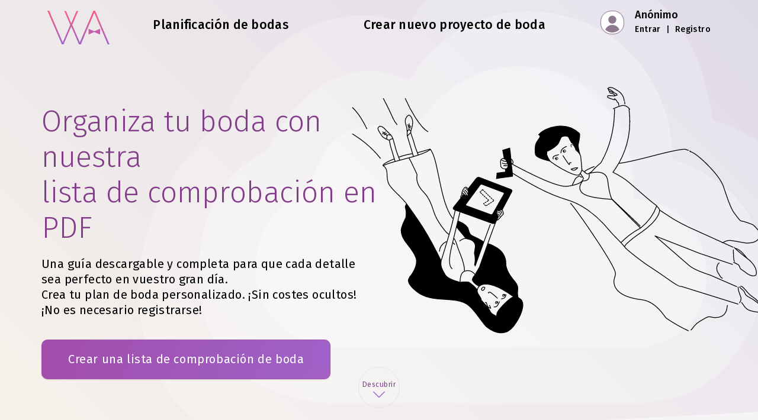

--- FILE ---
content_type: text/html; charset=utf-8
request_url: https://planning.wedding/es/checklist/pdf
body_size: 12011
content:
<!DOCTYPE html><html class="notranslate" translate="no" lang="es"><head><meta charSet="utf-8"/><meta name="viewport" content="width=device-width"/><title>Lista de comprobación para la organización de la boda en PDF gratis</title><meta name="description" content="Crea una lista de comprobación sencilla para organizar tu boda con nuestro generador de PDF gratuito y empieza vuestro camino hacia el “sí, quiero” de la mejor manera."/><meta itemProp="name" content="Lista de comprobación para la organización de la boda en PDF gratis"/><meta itemProp="description" content="Crea una lista de comprobación sencilla para organizar tu boda con nuestro generador de PDF gratuito y empieza vuestro camino hacia el “sí, quiero” de la mejor manera."/><meta itemProp="image" content="https://planning-wedding.nyc3.cdn.digitaloceanspaces.com/pages/landing-checklist/pdf/landing-checklist-og.png"/><meta name="google" content="notranslate"/><meta property="og:type" content="website"/><meta property="og:site_name" content="Asistente para Planificar Bodas"/><meta property="og:title" content="Lista de comprobación para la organización de la boda en PDF gratis"/><meta property="og:url" content="https://planning.wedding/es/checklist/pdf"/><meta property="og:description" content="Crea una lista de comprobación sencilla para organizar tu boda con nuestro generador de PDF gratuito y empieza vuestro camino hacia el “sí, quiero” de la mejor manera."/><meta property="og:image" content="https://planning-wedding.nyc3.cdn.digitaloceanspaces.com/pages/landing-checklist/pdf/landing-checklist-og.png"/><meta property="og:image:alt" content="Crea una lista de comprobación sencilla para organizar tu boda con nuestro generador de PDF gratuito y empieza vuestro camino hacia el “sí, quiero” de la mejor manera."/><meta property="og:image:width" content="1200"/><meta property="og:image:height" content="630"/><meta name="twitter:card" content="summary_large_image"/><meta name="twitter:site" content="@MyWedAssistant"/><meta name="twitter:title" content="Lista de comprobación para la organización de la boda en PDF gratis"/><meta name="twitter:description" content="Crea una lista de comprobación sencilla para organizar tu boda con nuestro generador de PDF gratuito y empieza vuestro camino hacia el “sí, quiero” de la mejor manera."/><meta name="twitter:image" content="https://planning-wedding.nyc3.cdn.digitaloceanspaces.com/pages/landing-checklist/pdf/landing-checklist-og.png"/><meta name="twitter:image:alt" content="Lista de comprobación para la organización de la boda en PDF gratis"/><meta name="twitter:creator" content="@MyWedAssistant"/><link rel="canonical" href="https://planning.wedding/es/checklist/pdf"/><link rel="alternate" hrefLang="ar" href="https://planning.wedding/ar/checklist/pdf"/><link rel="alternate" hrefLang="bg" href="https://planning.wedding/bg/checklist/pdf"/><link rel="alternate" hrefLang="ca" href="https://planning.wedding/ca/checklist/pdf"/><link rel="alternate" hrefLang="cs" href="https://planning.wedding/cs/checklist/pdf"/><link rel="alternate" hrefLang="de" href="https://planning.wedding/de/checklist/pdf"/><link rel="alternate" hrefLang="el" href="https://planning.wedding/el/checklist/pdf"/><link rel="alternate" hrefLang="en" href="https://planning.wedding/checklist/pdf"/><link rel="alternate" hrefLang="es" href="https://planning.wedding/es/checklist/pdf"/><link rel="alternate" hrefLang="et" href="https://planning.wedding/et/checklist/pdf"/><link rel="alternate" hrefLang="fi" href="https://planning.wedding/fi/checklist/pdf"/><link rel="alternate" hrefLang="fr" href="https://planning.wedding/fr/checklist/pdf"/><link rel="alternate" hrefLang="he" href="https://planning.wedding/he/checklist/pdf"/><link rel="alternate" hrefLang="hu" href="https://planning.wedding/hu/checklist/pdf"/><link rel="alternate" hrefLang="id" href="https://planning.wedding/id/checklist/pdf"/><link rel="alternate" hrefLang="it" href="https://planning.wedding/it/checklist/pdf"/><link rel="alternate" hrefLang="ja" href="https://planning.wedding/ja/checklist/pdf"/><link rel="alternate" hrefLang="ko" href="https://planning.wedding/ko/checklist/pdf"/><link rel="alternate" hrefLang="lt" href="https://planning.wedding/lt/checklist/pdf"/><link rel="alternate" hrefLang="lv" href="https://planning.wedding/lv/checklist/pdf"/><link rel="alternate" hrefLang="nb" href="https://planning.wedding/nb/checklist/pdf"/><link rel="alternate" hrefLang="nl" href="https://planning.wedding/nl/checklist/pdf"/><link rel="alternate" hrefLang="pl" href="https://planning.wedding/pl/checklist/pdf"/><link rel="alternate" hrefLang="pt" href="https://planning.wedding/pt/checklist/pdf"/><link rel="alternate" hrefLang="ro" href="https://planning.wedding/ro/checklist/pdf"/><link rel="alternate" hrefLang="ru" href="https://planning.wedding/ru/checklist/pdf"/><link rel="alternate" hrefLang="sk" href="https://planning.wedding/sk/checklist/pdf"/><link rel="alternate" hrefLang="sl" href="https://planning.wedding/sl/checklist/pdf"/><link rel="alternate" hrefLang="sv" href="https://planning.wedding/sv/checklist/pdf"/><link rel="alternate" hrefLang="th" href="https://planning.wedding/th/checklist/pdf"/><link rel="alternate" hrefLang="tr" href="https://planning.wedding/tr/checklist/pdf"/><link rel="alternate" hrefLang="uk" href="https://planning.wedding/uk/checklist/pdf"/><link rel="alternate" hrefLang="vi" href="https://planning.wedding/vi/checklist/pdf"/><link rel="alternate" hrefLang="zh-Hans" href="https://planning.wedding/zh-Hans/checklist/pdf"/><link rel="alternate" hrefLang="zh-Hant" href="https://planning.wedding/zh-Hant/checklist/pdf"/><link rel="alternate" hrefLang="x-default" href="https://planning.wedding/checklist/pdf"/><script type="application/ld+json">{"@context":"https://schema.org","@graph":[{"@type":"Organization","@id":"https://planning.wedding/es#organization","url":"https://planning.wedding/es","legalName":"Wedding Planning Assistant","name":"Asistente para Planificar Bodas","logo":{"@type":"ImageObject","inLanguage":{"@type":"Language","locale":"es"},"@id":"https://planning.wedding#/schema/logo/image/","url":"https://planning.wedding/assets/i/wedding/wedding-planning-assistant.png","contentUrl":"https://planning.wedding/assets/i/wedding/wedding-planning-assistant.png","width":512,"height":512,"caption":"Asistente para Planificar Bodas"},"image":{"@id":"https://planning.wedding#/schema/logo/image/"},"sameAs":["https://www.instagram.com/wedding.assistant","https://www.facebook.com/MyWedAssistant","https://twitter.com/MyWedAssistant","https://pinterest.com/MyWedAssistant","https://www.youtube.com/@Wedding.Assistant"]},{"@type":"BreadcrumbList","itemListElement":[[{"@type":"ListItem","position":1,"name":"Organización de la boda","item":"https://planning.wedding/es/"},{"@type":"ListItem","position":2,"name":"Lista de comprobación de boda","item":"https://planning.wedding/es/checklist"},{"@type":"ListItem","position":3,"name":"Lista de comprobación en PDF","item":"https://planning.wedding/es/checklist/pdf"}]]},{"@type":"WebPage","@id":"https://planning.wedding/es/checklist/pdf","url":"https://planning.wedding/es/checklist/pdf","headline":"Lista de comprobación para la organización de la boda en PDF gratis","description":"Crea una lista de comprobación sencilla para organizar tu boda con nuestro generador de PDF gratuito y empieza vuestro camino hacia el “sí, quiero” de la mejor manera.","image":[{"@type":"ImageObject","url":"https://planning-wedding.nyc3.cdn.digitaloceanspaces.com/pages/landing-checklist/pdf/landing-checklist-og.png","name":"16x9","description":"Lista de comprobación para la organización de la boda en PDF gratis"}],"datePublished":"2023-10-23T15:00:00+03:00","dateModified":"2025-11-21T21:14:00+03:00","author":{"@type":"Person","name":"Andy Hammond","@id":"https://planning.wedding/about/author/andy-hammond"},"publisher":{"@type":"Organization","name":"Asistente para Planificar Bodas","logo":{"@type":"ImageObject","url":"https://planning.wedding/assets/i/wedding/wedding-planning-assistant.png"}}},{"@type":"Person","@id":"https://planning.wedding/about/author/andy-hammond#/schema/person/andy-hammond","name":"Andy Hammond","description":"Soy Andy Hammond, redactor y consultor especializado en el sector de las bodas, con más de 15 años de experiencia ayudando a parejas, fincas, wedding planners y proveedores a crear bodas realmente inolvidables. A lo largo de los años he colaborado con grandes marcas nupciales, agencias boutique y proveedores independientes, creando contenidos especializados que ayudan a las parejas a tomar mejores decisiones y a las empresas a aumentar sus conversiones. Mi trabajo combina conocimiento real del sector, entrevistas con organizadores de bodas, fotógrafos, floristas y espacios, además de investigación basada en datos, para que cada artículo sea preciso, útil y fácil de poner en práctica.","jobTitle":"Experto nupcial y redactor especializado en el sector de las bodas","image":{"@type":"ImageObject","inLanguage":"es","@id":"https://planning.wedding/about/author/andy-hammond#/schema/person/image/andy-hammond","url":"https://planning.wedding/assets/i/author/andy-hammond-512x512.png","contentUrl":"https://planning.wedding/assets/i/author/andy-hammond-512x512.png","caption":"Andy Hammond"},"url":"https://planning.wedding/es/about/author/andy-hammond","worksFor":{"@type":"Organization","name":"Wedding Planning Assistant","url":"https://planning.wedding"},"knowsAbout":["Organización de bodas","Presupuesto de boda","Lugares y espacios para bodas","Gestión de proveedores","Logística de bodas","Bodas de destino","Guías para planificar una boda","Listas de comprobación y cronogramas de boda","Protocolo y etiqueta en bodas","Fotografía y vídeo de boda","Decoración y estilismo de bodas","Temáticas y estilos de boda","Ceremonias de boda","Banquetes y celebraciones de boda","Catering de boda","Experiencia de los invitados","Diseño floral","Organización de eventos","Logística de eventos"],"sameAs":["https://www.lovelettersandpeonies.com","https://www.linkedin.com/in/andyhammond86/"],"mainEntityOfPage":{"@type":"WebPage","@id":"https://planning.wedding/es/about/author/andy-hammond"}},{"@type":"VideoGallery","video":[{"@type":"VideoObject","embedUrl":"https://www.youtube.com/embed/znTUhr7QdDM","name":"Ventajas de una lista de comprobación para la organización de la boda en PDF imprimible y gratuita","description":"Cada pareja es un mundo a la hora de organizar su boda. Algunas prefieren mantenerlo todo en formato digital: buscar inspiración en Pinterest, tener la lista de invitados online y prescindir por completo de las <a href=\"/es/checklist/template\">invitaciones de boda</a> en papel. Otras, en cambio, disfrutan rodeándose en su día a día de esquemas, listas y fotos inspiradoras, creando casi un pequeño universo de organización de la boda en un rincón del salón, de la oficina, del dormitorio…","uploadDate":"2023-10-23T15:00:00+03:00","thumbnailUrl":"https://i.ytimg.com/vi/znTUhr7QdDM/maxresdefault.jpg"}]}]}</script><link rel="preload" as="image" imageSrcSet="/_next/image?url=https%3A%2F%2Fplanning-wedding.nyc3.cdn.digitaloceanspaces.com%2Fpages%2Flanding-checklist%2Fpdf%2Fexample.png&amp;w=640&amp;q=85 640w, /_next/image?url=https%3A%2F%2Fplanning-wedding.nyc3.cdn.digitaloceanspaces.com%2Fpages%2Flanding-checklist%2Fpdf%2Fexample.png&amp;w=750&amp;q=85 750w, /_next/image?url=https%3A%2F%2Fplanning-wedding.nyc3.cdn.digitaloceanspaces.com%2Fpages%2Flanding-checklist%2Fpdf%2Fexample.png&amp;w=828&amp;q=85 828w, /_next/image?url=https%3A%2F%2Fplanning-wedding.nyc3.cdn.digitaloceanspaces.com%2Fpages%2Flanding-checklist%2Fpdf%2Fexample.png&amp;w=1080&amp;q=85 1080w, /_next/image?url=https%3A%2F%2Fplanning-wedding.nyc3.cdn.digitaloceanspaces.com%2Fpages%2Flanding-checklist%2Fpdf%2Fexample.png&amp;w=1200&amp;q=85 1200w, /_next/image?url=https%3A%2F%2Fplanning-wedding.nyc3.cdn.digitaloceanspaces.com%2Fpages%2Flanding-checklist%2Fpdf%2Fexample.png&amp;w=1920&amp;q=85 1920w, /_next/image?url=https%3A%2F%2Fplanning-wedding.nyc3.cdn.digitaloceanspaces.com%2Fpages%2Flanding-checklist%2Fpdf%2Fexample.png&amp;w=2048&amp;q=85 2048w, /_next/image?url=https%3A%2F%2Fplanning-wedding.nyc3.cdn.digitaloceanspaces.com%2Fpages%2Flanding-checklist%2Fpdf%2Fexample.png&amp;w=3840&amp;q=85 3840w" imageSizes="100vw"/><link rel="preload" as="image" imageSrcSet="/_next/image?url=https%3A%2F%2Fplanning-wedding.nyc3.cdn.digitaloceanspaces.com%2Fpages%2Flanding-checklist%2Fpdf%2Fillustration.png&amp;w=640&amp;q=85 640w, /_next/image?url=https%3A%2F%2Fplanning-wedding.nyc3.cdn.digitaloceanspaces.com%2Fpages%2Flanding-checklist%2Fpdf%2Fillustration.png&amp;w=750&amp;q=85 750w, /_next/image?url=https%3A%2F%2Fplanning-wedding.nyc3.cdn.digitaloceanspaces.com%2Fpages%2Flanding-checklist%2Fpdf%2Fillustration.png&amp;w=828&amp;q=85 828w, /_next/image?url=https%3A%2F%2Fplanning-wedding.nyc3.cdn.digitaloceanspaces.com%2Fpages%2Flanding-checklist%2Fpdf%2Fillustration.png&amp;w=1080&amp;q=85 1080w, /_next/image?url=https%3A%2F%2Fplanning-wedding.nyc3.cdn.digitaloceanspaces.com%2Fpages%2Flanding-checklist%2Fpdf%2Fillustration.png&amp;w=1200&amp;q=85 1200w, /_next/image?url=https%3A%2F%2Fplanning-wedding.nyc3.cdn.digitaloceanspaces.com%2Fpages%2Flanding-checklist%2Fpdf%2Fillustration.png&amp;w=1920&amp;q=85 1920w, /_next/image?url=https%3A%2F%2Fplanning-wedding.nyc3.cdn.digitaloceanspaces.com%2Fpages%2Flanding-checklist%2Fpdf%2Fillustration.png&amp;w=2048&amp;q=85 2048w, /_next/image?url=https%3A%2F%2Fplanning-wedding.nyc3.cdn.digitaloceanspaces.com%2Fpages%2Flanding-checklist%2Fpdf%2Fillustration.png&amp;w=3840&amp;q=85 3840w" imageSizes="100vw"/><link rel="preload" as="image" imageSrcSet="/_next/image?url=https%3A%2F%2Fplanning-wedding.nyc3.cdn.digitaloceanspaces.com%2Fpages%2Flanding-checklist%2Fpdf%2Finterface.png&amp;w=640&amp;q=85 640w, /_next/image?url=https%3A%2F%2Fplanning-wedding.nyc3.cdn.digitaloceanspaces.com%2Fpages%2Flanding-checklist%2Fpdf%2Finterface.png&amp;w=750&amp;q=85 750w, /_next/image?url=https%3A%2F%2Fplanning-wedding.nyc3.cdn.digitaloceanspaces.com%2Fpages%2Flanding-checklist%2Fpdf%2Finterface.png&amp;w=828&amp;q=85 828w, /_next/image?url=https%3A%2F%2Fplanning-wedding.nyc3.cdn.digitaloceanspaces.com%2Fpages%2Flanding-checklist%2Fpdf%2Finterface.png&amp;w=1080&amp;q=85 1080w, /_next/image?url=https%3A%2F%2Fplanning-wedding.nyc3.cdn.digitaloceanspaces.com%2Fpages%2Flanding-checklist%2Fpdf%2Finterface.png&amp;w=1200&amp;q=85 1200w, /_next/image?url=https%3A%2F%2Fplanning-wedding.nyc3.cdn.digitaloceanspaces.com%2Fpages%2Flanding-checklist%2Fpdf%2Finterface.png&amp;w=1920&amp;q=85 1920w, /_next/image?url=https%3A%2F%2Fplanning-wedding.nyc3.cdn.digitaloceanspaces.com%2Fpages%2Flanding-checklist%2Fpdf%2Finterface.png&amp;w=2048&amp;q=85 2048w, /_next/image?url=https%3A%2F%2Fplanning-wedding.nyc3.cdn.digitaloceanspaces.com%2Fpages%2Flanding-checklist%2Fpdf%2Finterface.png&amp;w=3840&amp;q=85 3840w" imageSizes="100vw"/><meta name="next-head-count" content="64"/><link rel="apple-touch-icon" href="/apple-touch-icon.png"/><link rel="manifest" href="/manifest.json"/><link rel="shortcut icon" href="/favicon-32x32.png"/><link rel="preconnect" href="https://planning-wedding.nyc3.cdn.digitaloceanspaces.com" crossorigin="true"/><link rel="preconnect" href="https://www.googletagmanager.com"/><link rel="preconnect" href="https://fonts.gstatic.com"/><link rel="preconnect" href="https://fonts.googleapis.com"/><link rel="preconnect" href="https://ajax.googleapis.com"/><script>
                        WebFontConfig = {
                            google: {
                                families: ['Fira Sans:100,200,300,400,500&display=swap']
                            }
                        };
                        (function(d) { 
                        var wf = d.createElement('script'), s = d.scripts[0];
                        wf.src = 'https://ajax.googleapis.com/ajax/libs/webfont/1.6.26/webfont.js';
                        wf.async = true;
                        s.parentNode.insertBefore(wf, s);
                        })(document);
                    </script><script async="" src="https://www.googletagmanager.com/gtag/js?id=G-RYK0PNCV27"></script><script>
                        window.dataLayer = window.dataLayer || [];
                        function gtag(){dataLayer.push(arguments);}
                        gtag('js', new Date());
                        gtag('config', 'G-RYK0PNCV27');
                    </script><link rel="preload" href="/_next/static/css/4a13763b0898167f.css" as="style"/><link rel="stylesheet" href="/_next/static/css/4a13763b0898167f.css" data-n-g=""/><noscript data-n-css=""></noscript><script defer="" nomodule="" src="/_next/static/chunks/polyfills-c67a75d1b6f99dc8.js"></script><script defer="" src="/_next/static/chunks/75fc9c18-4d36aef7f12bce9e.js"></script><script defer="" src="/_next/static/chunks/c0a33b72-71e7f76f39af74b6.js"></script><script defer="" src="/_next/static/chunks/3150.9355e8c3d1762473.js"></script><script src="/_next/static/chunks/webpack-5179273a5c85002a.js" defer=""></script><script src="/_next/static/chunks/framework-663f14bc8ac481eb.js" defer=""></script><script src="/_next/static/chunks/main-3981956558c7acf7.js" defer=""></script><script src="/_next/static/chunks/pages/_app-7758a9b7458e75c2.js" defer=""></script><script src="/_next/static/chunks/3289-fe26329080c567e3.js" defer=""></script><script src="/_next/static/chunks/5675-6d2ab7fabf1ea2e2.js" defer=""></script><script src="/_next/static/chunks/3894-bda20e775a0af200.js" defer=""></script><script src="/_next/static/chunks/4286-6ccde6f63abc2106.js" defer=""></script><script src="/_next/static/chunks/9721-559c34e35780d48a.js" defer=""></script><script src="/_next/static/chunks/1809-763d3bd08858308c.js" defer=""></script><script src="/_next/static/chunks/pages/checklist/%5Bpage%5D-9ba02fce6d2455d2.js" defer=""></script><script src="/_next/static/mOzwFWJ2XugThrRkQp9tT/_buildManifest.js" defer=""></script><script src="/_next/static/mOzwFWJ2XugThrRkQp9tT/_ssgManifest.js" defer=""></script></head><body style="margin:0"><div id="__next"><style>
      #nprogress {
        pointer-events: none;
      }
      #nprogress .bar {
        background: #B161BA;
        position: fixed;
        z-index: 9999;
        top: 0;
        left: 0;
        width: 100%;
        height: 3px;
      }
      #nprogress .peg {
        display: block;
        position: absolute;
        right: 0px;
        width: 100px;
        height: 100%;
        box-shadow: 0 0 10px #B161BA, 0 0 5px #B161BA;
        opacity: 1;
        -webkit-transform: rotate(3deg) translate(0px, -4px);
        -ms-transform: rotate(3deg) translate(0px, -4px);
        transform: rotate(3deg) translate(0px, -4px);
      }
      #nprogress .spinner {
        display: block;
        position: fixed;
        z-index: 1031;
        top: 15px;
        right: 15px;
      }
      #nprogress .spinner-icon {
        width: 18px;
        height: 18px;
        box-sizing: border-box;
        border: solid 2px transparent;
        border-top-color: #B161BA;
        border-left-color: #B161BA;
        border-radius: 50%;
        -webkit-animation: nprogresss-spinner 400ms linear infinite;
        animation: nprogress-spinner 400ms linear infinite;
      }
      .nprogress-custom-parent {
        overflow: hidden;
        position: relative;
      }
      .nprogress-custom-parent #nprogress .spinner,
      .nprogress-custom-parent #nprogress .bar {
        position: absolute;
      }
      @-webkit-keyframes nprogress-spinner {
        0% {
          -webkit-transform: rotate(0deg);
        }
        100% {
          -webkit-transform: rotate(360deg);
        }
      }
      @keyframes nprogress-spinner {
        0% {
          transform: rotate(0deg);
        }
        100% {
          transform: rotate(360deg);
        }
      }
    </style><div class="basic basic__with-footer"><header class="container"><div class="basic__top-bar"><a aria-label="Inicio" href="/es"><span class="basic__logo"></span></a><div class="basic__center"><a class="basic__center-link" href="/es">Planificación de bodas</a><a class="basic__center-link" href="/es/project/create?source=landing-checklist#checklist">Crear nuevo proyecto de boda</a></div><div class="basic__profile basic__profile_anonymous"><div class="app__profile"><div class="app__profile-box"> </div><div class="app__profile-anonymous"><span class="app__profile-anonymous-name">Anónimo</span><div class="app__profile-anonymous-links"><a class="app__profile-anonymous-a" href="/es/signin">Entrar</a> <!-- --> <!-- -->|<!-- --> <!-- --> <a class="app__profile-anonymous-a" href="/es/signup">Registro</a></div></div></div></div></div></header><div class="basic__content"><main><section class="container landing"><div class="landing__block"><h1 class="landing__h1"><span>Organiza tu boda con nuestra</span> <span><br/>lista de comprobación en PDF</span></h1><p class="landing__message"><span>Una guía descargable y completa para que cada detalle sea perfecto en vuestro gran día.</span> <br class="hide-mobile"/><span>Crea tu plan de boda personalizado. ¡Sin costes ocultos!</span> <br class="hide-mobile"/><span>¡No es necesario registrarse!</span></p><div class="landing-budget__create-block"><a class="landing__create-btn" aria-label="Crear una lista de comprobación de boda" href="/es/project/create?source=landing-checklist#checklist">Crear una lista de comprobación de boda</a></div></div><div class="landing-checklist__block-image"></div><div class="landing__explore-btn">Descubrir</div></section><section id="features"><div class="landing__features-block"><section class="landing__worldwide"><div class="landing__worldwide-container"><p class="landing__worldwide-text">¡Nuestro servicio ha ayudado a decenas de miles de parejas de todo el mundo a organizar la boda de sus sueños!</p></div></section><div class="container"><div class="col-xs-12"><h2 class="landing__feature-h1">Crea una lista de comprobación sencilla para la organización de la boda en PDF y empieza a preparar vuestro “sí, quiero” con nuestra herramienta online</h2><p class="landing__feature-p"><span>¡Es una noticia enorme! ¡Os habéis prometido! Nos hace muchísima ilusión por vosotros. Y esperamos que estéis disfrutando al máximo de cada momento de este compromiso. Saboread esta etapa antes de que empiece de verdad la locura de organizar la boda. Preparar un evento tan importante como una boda puede ser un auténtico subidón, pero también resultar abrumador. Por eso tener a mano una lista de comprobación para la organización de la boda en PDF, lista para imprimir o guardar, ayuda a las parejas a mantener los pies en la tierra y a frenar la ansiedad cuando piensan en los próximos meses.</span></p><p class="landing__feature-p"><span>Al contar con una <b>lista de comprobación para la organización de la boda en PDF</b> clara y sencilla, es mucho más fácil ver qué tenéis que hacer ahora mismo. Qué tareas deberíais tachar este mes antes de pensar en las siguientes. Si vais afrontando cada tarea y cada mes según llega, todo el proceso de organización se vuelve mucho más manejable. Como ir a pequeños bocados, por decirlo así.</span></p><p class="landing__feature-p"><span>Nuestra <a href="/es/checklist">herramienta de lista de comprobación</a> gratuita para la organización de la boda te permite crear tu lista online con total facilidad y después exportarla como un <b>PDF imprimible</b>. Esta herramienta es uno de nuestros muchos servicios profesionales de planificación gratuitos, y la encontrarás dentro de tu propio proyecto de boda. Crea el tuyo hoy mismo y descubre todo lo que puedes hacer.</span></p><p class="landing__feature-p"><span>Para ayudarte a completar tu lista, hemos preparado a continuación un calendario detallado que va desde el momento en el que estás ahora, descorchando champán y ensayando tu entrada al altar, hasta el mismo día de la celebración.</span></p><div class="image-rounded image-shadow-large" style="margin:0px auto;margin-top:20px;margin-bottom:40px"><span style="box-sizing:border-box;display:block;overflow:hidden;width:initial;height:initial;background:none;opacity:1;border:0;margin:0;padding:0;position:relative"><span style="box-sizing:border-box;display:block;width:initial;height:initial;background:none;opacity:1;border:0;margin:0;padding:0;padding-top:35.719844357976655%"></span><img alt="Ejemplo de lista de comprobación para la organización de la boda en PDF" sizes="100vw" srcSet="/_next/image?url=https%3A%2F%2Fplanning-wedding.nyc3.cdn.digitaloceanspaces.com%2Fpages%2Flanding-checklist%2Fpdf%2Fexample.png&amp;w=640&amp;q=85 640w, /_next/image?url=https%3A%2F%2Fplanning-wedding.nyc3.cdn.digitaloceanspaces.com%2Fpages%2Flanding-checklist%2Fpdf%2Fexample.png&amp;w=750&amp;q=85 750w, /_next/image?url=https%3A%2F%2Fplanning-wedding.nyc3.cdn.digitaloceanspaces.com%2Fpages%2Flanding-checklist%2Fpdf%2Fexample.png&amp;w=828&amp;q=85 828w, /_next/image?url=https%3A%2F%2Fplanning-wedding.nyc3.cdn.digitaloceanspaces.com%2Fpages%2Flanding-checklist%2Fpdf%2Fexample.png&amp;w=1080&amp;q=85 1080w, /_next/image?url=https%3A%2F%2Fplanning-wedding.nyc3.cdn.digitaloceanspaces.com%2Fpages%2Flanding-checklist%2Fpdf%2Fexample.png&amp;w=1200&amp;q=85 1200w, /_next/image?url=https%3A%2F%2Fplanning-wedding.nyc3.cdn.digitaloceanspaces.com%2Fpages%2Flanding-checklist%2Fpdf%2Fexample.png&amp;w=1920&amp;q=85 1920w, /_next/image?url=https%3A%2F%2Fplanning-wedding.nyc3.cdn.digitaloceanspaces.com%2Fpages%2Flanding-checklist%2Fpdf%2Fexample.png&amp;w=2048&amp;q=85 2048w, /_next/image?url=https%3A%2F%2Fplanning-wedding.nyc3.cdn.digitaloceanspaces.com%2Fpages%2Flanding-checklist%2Fpdf%2Fexample.png&amp;w=3840&amp;q=85 3840w" src="/_next/image?url=https%3A%2F%2Fplanning-wedding.nyc3.cdn.digitaloceanspaces.com%2Fpages%2Flanding-checklist%2Fpdf%2Fexample.png&amp;w=3840&amp;q=85" decoding="async" data-nimg="responsive" style="position:absolute;top:0;left:0;bottom:0;right:0;box-sizing:border-box;padding:0;border:none;margin:auto;display:block;width:0;height:0;min-width:100%;max-width:100%;min-height:100%;max-height:100%"/></span></div><p class="text-center"><span class="landing__lets-get-started-btn">Consigue tu lista de comprobación personalizada</span></p><br/></div></div></div><section class="landing__worldwide" style="top:-25px"><div class="landing__worldwide-container" style="transform:rotate(1.7deg)"><p class="landing__worldwide-text"><span style="font-weight:600;color:#9f60c6">PLANNING</span> <span style="font-weight:600;font-size:10vw;color:#fc5c7d;line-height:1px" title="dot">.</span> <span style="font-weight:600;color:#9f60c6">WEDDING</span> — <!-- -->es fácil de recordar y aún más fácil de usar.</p></div></section><div class="container"><div class="col-xs-12"><h2 class="landing__feature-h1">¿Cuántos meses abarca la lista de comprobación para la organización de la boda?</h2><p class="landing__feature-p"><span>El periodo habitual de compromiso y organización de la boda suele ser de <i>entre 12</i> y <i>16 meses</i>. Y se considera que 12 meses es el tiempo ideal para planificar una boda. Esa es una de las principales razones por las que nuestra lista de comprobación para la organización de la boda en PDF cubre un año completo.</span></p><div class="image-rounded image-shadow-large" style="margin:0px auto;margin-top:20px;margin-bottom:40px"><span style="box-sizing:border-box;display:block;overflow:hidden;width:initial;height:initial;background:none;opacity:1;border:0;margin:0;padding:0;position:relative"><span style="box-sizing:border-box;display:block;width:initial;height:initial;background:none;opacity:1;border:0;margin:0;padding:0;padding-top:40.887850467289724%"></span><img alt="Ilustración de lista de comprobación para la organización de la boda en PDF" sizes="100vw" srcSet="/_next/image?url=https%3A%2F%2Fplanning-wedding.nyc3.cdn.digitaloceanspaces.com%2Fpages%2Flanding-checklist%2Fpdf%2Fillustration.png&amp;w=640&amp;q=85 640w, /_next/image?url=https%3A%2F%2Fplanning-wedding.nyc3.cdn.digitaloceanspaces.com%2Fpages%2Flanding-checklist%2Fpdf%2Fillustration.png&amp;w=750&amp;q=85 750w, /_next/image?url=https%3A%2F%2Fplanning-wedding.nyc3.cdn.digitaloceanspaces.com%2Fpages%2Flanding-checklist%2Fpdf%2Fillustration.png&amp;w=828&amp;q=85 828w, /_next/image?url=https%3A%2F%2Fplanning-wedding.nyc3.cdn.digitaloceanspaces.com%2Fpages%2Flanding-checklist%2Fpdf%2Fillustration.png&amp;w=1080&amp;q=85 1080w, /_next/image?url=https%3A%2F%2Fplanning-wedding.nyc3.cdn.digitaloceanspaces.com%2Fpages%2Flanding-checklist%2Fpdf%2Fillustration.png&amp;w=1200&amp;q=85 1200w, /_next/image?url=https%3A%2F%2Fplanning-wedding.nyc3.cdn.digitaloceanspaces.com%2Fpages%2Flanding-checklist%2Fpdf%2Fillustration.png&amp;w=1920&amp;q=85 1920w, /_next/image?url=https%3A%2F%2Fplanning-wedding.nyc3.cdn.digitaloceanspaces.com%2Fpages%2Flanding-checklist%2Fpdf%2Fillustration.png&amp;w=2048&amp;q=85 2048w, /_next/image?url=https%3A%2F%2Fplanning-wedding.nyc3.cdn.digitaloceanspaces.com%2Fpages%2Flanding-checklist%2Fpdf%2Fillustration.png&amp;w=3840&amp;q=85 3840w" src="/_next/image?url=https%3A%2F%2Fplanning-wedding.nyc3.cdn.digitaloceanspaces.com%2Fpages%2Flanding-checklist%2Fpdf%2Fillustration.png&amp;w=3840&amp;q=85" decoding="async" data-nimg="responsive" style="position:absolute;top:0;left:0;bottom:0;right:0;box-sizing:border-box;padding:0;border:none;margin:auto;display:block;width:0;height:0;min-width:100%;max-width:100%;min-height:100%;max-height:100%"/></span></div><p class="landing__feature-p"><span>También hemos elegido un calendario de 12 meses porque es un periodo fácil de entender, incluso si tu boda no está a un año vista. Para quienes os casáis dentro de 6 meses, tenemos una lista de comprobación específica para organizar la boda en 6 meses aquí (link). Pero si vais a dar el “sí, quiero” en, por ejemplo, <i>14 meses</i> o incluso en <i>4 meses</i>, es buena idea seguir un calendario de un año, ya que resulta más sencillo ver qué partes debéis condensar y cuáles podéis espaciar. Todo depende de cuándo os caséis.</span></p><h2 class="landing__feature-h1">¿Cuál es la mejor forma de empezar a organizar la boda?</h2><p class="landing__feature-p"><span>Salvo que vayáis muy justos de tiempo, la mejor forma de empezar a organizar la boda es, precisamente, no empezar a organizarla de inmediato. Muchas parejas se prometen, descorchan el champán, disfrutan de su momento y, antes de que el corcho toque el suelo, ya están metidos de lleno en la <a href="/es/checklist/day-of-wedding">organización de la boda</a>. Disfrutad de vuestro compromiso.</span></p><p class="landing__feature-p"><span>Según cómo seáis, puede resultar muy tentador lanzarse de cabeza a planear la boda de vuestros sueños sin deteneros un segundo a saborear lo especial que es estar prometidos. Este momento, esta etapa, va mucho más allá de un simple selfie de “¡Estamos prometidos!” en Instagram.</span></p><p class="landing__feature-p"><span>El compromiso va de compartir la ilusión con tu pareja. De guardar vuestro pequeño secreto el mayor tiempo posible y luego disfrutar contándolo a los demás. Es una época mágica y, con suerte, solo se vive una vez.</span></p><div class="image-rounded image-shadow-large" style="margin:0px auto;margin-top:20px;margin-bottom:40px"><span style="box-sizing:border-box;display:block;overflow:hidden;width:initial;height:initial;background:none;opacity:1;border:0;margin:0;padding:0;position:relative"><span style="box-sizing:border-box;display:block;width:initial;height:initial;background:none;opacity:1;border:0;margin:0;padding:0;padding-top:29.7191887675507%"></span><img alt="Interfaz de lista de comprobación para la organización de la boda en PDF" sizes="100vw" srcSet="/_next/image?url=https%3A%2F%2Fplanning-wedding.nyc3.cdn.digitaloceanspaces.com%2Fpages%2Flanding-checklist%2Fpdf%2Finterface.png&amp;w=640&amp;q=85 640w, /_next/image?url=https%3A%2F%2Fplanning-wedding.nyc3.cdn.digitaloceanspaces.com%2Fpages%2Flanding-checklist%2Fpdf%2Finterface.png&amp;w=750&amp;q=85 750w, /_next/image?url=https%3A%2F%2Fplanning-wedding.nyc3.cdn.digitaloceanspaces.com%2Fpages%2Flanding-checklist%2Fpdf%2Finterface.png&amp;w=828&amp;q=85 828w, /_next/image?url=https%3A%2F%2Fplanning-wedding.nyc3.cdn.digitaloceanspaces.com%2Fpages%2Flanding-checklist%2Fpdf%2Finterface.png&amp;w=1080&amp;q=85 1080w, /_next/image?url=https%3A%2F%2Fplanning-wedding.nyc3.cdn.digitaloceanspaces.com%2Fpages%2Flanding-checklist%2Fpdf%2Finterface.png&amp;w=1200&amp;q=85 1200w, /_next/image?url=https%3A%2F%2Fplanning-wedding.nyc3.cdn.digitaloceanspaces.com%2Fpages%2Flanding-checklist%2Fpdf%2Finterface.png&amp;w=1920&amp;q=85 1920w, /_next/image?url=https%3A%2F%2Fplanning-wedding.nyc3.cdn.digitaloceanspaces.com%2Fpages%2Flanding-checklist%2Fpdf%2Finterface.png&amp;w=2048&amp;q=85 2048w, /_next/image?url=https%3A%2F%2Fplanning-wedding.nyc3.cdn.digitaloceanspaces.com%2Fpages%2Flanding-checklist%2Fpdf%2Finterface.png&amp;w=3840&amp;q=85 3840w" src="/_next/image?url=https%3A%2F%2Fplanning-wedding.nyc3.cdn.digitaloceanspaces.com%2Fpages%2Flanding-checklist%2Fpdf%2Finterface.png&amp;w=3840&amp;q=85" decoding="async" data-nimg="responsive" style="position:absolute;top:0;left:0;bottom:0;right:0;box-sizing:border-box;padding:0;border:none;margin:auto;display:block;width:0;height:0;min-width:100%;max-width:100%;min-height:100%;max-height:100%"/></span></div><p class="landing__feature-p"><span>Cuando os sintáis preparados para pensar de verdad en la boda, empezad a usar un generador de listas de comprobación en PDF para la organización de la boda como el nuestro. Porque, sinceramente, es un punto de partida estupendo. Apuntar fechas aproximadas y tareas futuras os dará una estructura con la que trabajar y os ayudará a que todo siga su curso. También os recomendamos echar un vistazo a nuestras otras herramientas gratuitas para la organización de la boda: un conjunto de aplicaciones y servicios profesionales que simplifican casi todas las grandes tareas de planificación que tendréis que hacer. Las encontraréis todas dentro de vuestro propio proyecto gratuito de organización de la boda.</span></p><p class="landing__feature-p"><span>Desde crear una preciosa <i>página web de boda</i>, hasta elaborar la lista de invitados y el plano de mesas, pasando por el presupuesto y la búsqueda de proveedores en vuestra zona: lo tenemos todo. Y podéis utilizarlo todo gratis, sin trucos ni letra pequeña.</span></p><p class="text-center"><span class="landing__lets-get-started-btn">Diseña tu lista de comprobación personal</span></p><br/><br/><h2 class="landing__feature-h1">Ventajas de una lista de comprobación para la organización de la boda en PDF imprimible y gratuita</h2><p class="landing__feature-p"><span>Cada pareja es un mundo a la hora de organizar su boda. Algunas prefieren mantenerlo todo en formato digital: buscar inspiración en Pinterest, tener la lista de invitados online y prescindir por completo de las <a href="/es/checklist/template">invitaciones de boda</a> en papel. Otras, en cambio, disfrutan rodeándose en su día a día de esquemas, listas y fotos inspiradoras, creando casi un pequeño universo de organización de la boda en un rincón del salón, de la oficina, del dormitorio…</span></p><iframe style="width:100%;height:auto;aspect-ratio:1.848;border:0;min-width:200px;min-height:180px" width="560" height="303" src="https://www.youtube.com/embed/znTUhr7QdDM" title="h_4" allow="accelerometer; autoplay; clipboard-write; encrypted-media; gyroscope; picture-in-picture; web-share" allowfullscreen=""></iframe><br/><p class="landing__feature-p"><span>Sea cual sea tu estilo, nuestro generador gratuito de <i>lista de comprobación para la organización de la boda en PDF</i> imprimible te resultará de lo más útil. Imprime tu lista y tendrás un calendario de tareas para ir marcando que quedará genial en vuestro rincón de la boda. O, si prefieres planificar tu boda de forma digital, nuestro generador de PDF funciona a la perfección junto con el resto de nuestras herramientas gratuitas para la organización de la boda, y se puede utilizar de forma colaborativa online.</span></p></div><div class="col-xs-12"><div class="text-center"><br/><a class="landing__lets-get-started-btn" aria-label="Empecemos" href="/es/project/create?source=landing-checklist#checklist">Empecemos</a><p class="landing__message-lets-get-started">¡No hace falta registrarse!</p><p class="landing__message-lets-get-started">Si no quieres crear una cuenta, no pasa nada. Puedes seguir aquí y trabajar en modo privado.</p><br/><br/></div></div></div><div class="container"><div class="col-xs-12"><div class="articles__divider" style="background-position-x:50px"></div><div class="author"><div class="author__block"><div class="author__userpic" title="Andy Hammond" style="background:url(https://planning.wedding/assets/i/author/andy-hammond-128x128.png);background-size:contain"></div><div class="author__info"><span class="author__published_by">Publicado por</span><h3 class="author__name"><a href="/es/about/author/andy-hammond">Andy Hammond</a></h3><p class="author__role">Experto nupcial y redactor especializado en el sector de las bodas</p></div></div></div></div></div></section><div class="container"><section><div class="col-xs-12"><h2 class="landing__feature-h1">Descubre otros temas relevantes relacionados con la lista de tareas</h2><p class="landing__feature-p"><span>El <b>Asistente para la Planificación de Bodas</b> online ofrece una completa selección de herramientas profesionales y listas de tareas diseñadas al detalle para ayudarte a organizar tu gran día.</span></p><br/></div><nav><div class="col-xs-6 col-sm-4 ma-bottom-15"><a aria-label="Lista de tareas definitiva" title="Lista de tareas definitiva" href="/es/checklist">Lista de tareas definitiva</a> →</div><div class="col-xs-6 col-sm-4 ma-bottom-15"><a aria-label="Lista de tareas imprimible" title="Lista de tareas imprimible" rel="nofollow" href="/es/checklist/printable">Lista de tareas imprimible</a> →</div><div class="col-xs-6 col-sm-4 ma-bottom-15"><a aria-label="Cronograma de la lista de tareas" title="Cronograma de la lista de tareas" rel="nofollow" href="/es/checklist/timeline">Cronograma de la lista de tareas</a> →</div><div class="col-xs-6 col-sm-4 ma-bottom-15"><a aria-label="Lista de tareas para la lista de regalos" title="Lista de tareas para la lista de regalos" rel="nofollow" href="/es/checklist/registry">Lista de tareas para la lista de regalos</a> →</div><div class="col-xs-6 col-sm-4 ma-bottom-15"><a aria-label="Lista de tareas para el día de la boda" title="Lista de tareas para el día de la boda" rel="nofollow" href="/es/checklist/day-of-wedding">Lista de tareas para el día de la boda</a> →</div><div class="col-xs-6 col-sm-4 ma-bottom-15"><a aria-label="Lista de tareas de última hora" title="Lista de tareas de última hora" rel="nofollow" href="/es/checklist/last-minute">Lista de tareas de última hora</a> →</div><div class="col-xs-6 col-sm-4 ma-bottom-15"><a aria-label="Lista de tareas en Excel" title="Lista de tareas en Excel" rel="nofollow" href="/es/checklist/excel">Lista de tareas en Excel</a> →</div><div class="col-xs-6 col-sm-4 ma-bottom-15"><a aria-label="Plantilla de lista de tareas" title="Plantilla de lista de tareas" rel="nofollow" href="/es/checklist/template">Plantilla de lista de tareas</a> →</div><div class="col-xs-6 col-sm-4 ma-bottom-15"><a aria-label="Lista de tareas para la ceremonia" title="Lista de tareas para la ceremonia" rel="nofollow" href="/es/checklist/ceremony">Lista de tareas para la ceremonia</a> →</div><div class="col-xs-6 col-sm-4 ma-bottom-15"><a aria-label="Lista de tareas para el banquete" title="Lista de tareas para el banquete" rel="nofollow" href="/es/checklist/reception">Lista de tareas para el banquete</a> →</div><div class="col-xs-6 col-sm-4 ma-bottom-15"><a aria-label="Lista de tareas de decoración" title="Lista de tareas de decoración" rel="nofollow" href="/es/checklist/decor">Lista de tareas de decoración</a> →</div><div class="col-xs-6 col-sm-4 ma-bottom-15"><a aria-label="Lista de tareas para proveedores" title="Lista de tareas para proveedores" rel="nofollow" href="/es/checklist/vendor">Lista de tareas para proveedores</a> →</div><div class="col-xs-6 col-sm-4 ma-bottom-15"><a aria-label="Lista de tareas para el/la wedding planner" title="Lista de tareas para el/la wedding planner" rel="nofollow" href="/es/checklist/coordinator">Lista de tareas para el/la wedding planner</a> →</div><div class="col-xs-6 col-sm-4 ma-bottom-15"><a aria-label="Lista de tareas para bodas de destino" title="Lista de tareas para bodas de destino" rel="nofollow" href="/es/checklist/destination">Lista de tareas para bodas de destino</a> →</div><div class="col-xs-6 col-sm-4 ma-bottom-15"><a aria-label="Lista de tareas de flores" title="Lista de tareas de flores" rel="nofollow" href="/es/checklist/flowers">Lista de tareas de flores</a> →</div><div class="col-xs-6 col-sm-4 ma-bottom-15"><a aria-label="Lista de tareas de canciones" title="Lista de tareas de canciones" rel="nofollow" href="/es/checklist/song">Lista de tareas de canciones</a> →</div></nav><div class="col-xs-12"><br/></div></section></div><article class="articles__container"><div class="articles__divider" style="background-position-x:-82px"></div><nav class="articles__suggestions-landing"><a class="articles__item" href="/es/articles/cancion-de-boda"><div class="articles__item-head"><div class="acticles__item-image" style="background-image:url(https://planning-wedding.nyc3.cdn.digitaloceanspaces.com/articles/1/wedding-song-2020.svg);background-size:cover;background-position:center center;background-repeat:no-repeat"></div></div><h3 class="articles__item-h3">La Mejor Canción de Boda</h3></a><a class="articles__item" href="/es/articles/las-10-preguntas-que-debes-hacer-a-un-lugar-de-boda-antes-de-reservar"><div class="articles__item-head"><div class="acticles__item-image" style="background-image:url(https://planning-wedding.nyc3.cdn.digitaloceanspaces.com/articles/the-10-questions-you-should-ask-a-wedding-venue-before-booking.svg);background-size:cover;background-position:center center;background-repeat:no-repeat"></div></div><h3 class="articles__item-h3">Las 10 Preguntas Que Debes Hacer a un Lugar de Boda Antes de Reservar</h3></a><a class="articles__item" href="/es/articles/como-elegir-tu-cortejo-nupcial"><div class="articles__item-head"><div class="acticles__item-image" style="background-image:url(https://planning-wedding.nyc3.cdn.digitaloceanspaces.com/articles/how-to-choose-your-wedding-party.svg);background-size:cover;background-position:center center;background-repeat:no-repeat"></div></div><h3 class="articles__item-h3">Cómo Elegir tu Cortejo Nupcial</h3></a></nav><br/><p class="text-center"><a class="psedo-link" href="/es/articles">Descubre más ideas y consejos para tu boda</a></p><br/></article></main></div><footer class="container-flued footer footer__fixed"><div class="footer__container"><nav class="footer__links-1"><ul class="footer__ul"><li class="footer__li"><a class="footer__a" href="/es">Planificación de bodas</a></li><li class="footer__li"><a class="footer__a" rel="nofollow" href="/es/projects">Mis proyectos</a></li><li class="footer__li"><a class="footer__a" href="/es/project/create">Crear nuevo proyecto de boda</a></li><li class="footer__li"><a class="footer__a" href="/es/wedding-photo-of-the-day">Foto de boda del día</a></li></ul></nav><nav class="footer__links-2"><ul class="footer__ul"><li class="footer__li"><a class="footer__a" href="/es/pricing">Precios</a></li><li class="footer__li"><a class="footer__a" href="/es/articles">Ideas y consejos</a></li><li class="footer__li"><a class="footer__a" href="/es/business">Portal para negocios</a></li><li class="footer__li"><a class="footer__a" href="/es/virtual-venue-tours">Visitas virtuales a espacios</a></li><li class="footer__li"><a class="footer__a" href="/es/white-label">Integración de marca blanca</a></li></ul></nav><nav class="footer__links-3"><ul class="footer__ul"><li class="footer__li"><a class="footer__a" href="/es/faq">Preguntas frecuentes</a></li><li class="footer__li"><a class="footer__a" href="/es/about">Sobre nosotros</a></li><li class="footer__li"><a class="footer__a" href="/es/jobs">Empleo</a></li><li class="footer__li"><a class="footer__a" href="/es/media">Kit de prensa</a></li><li class="footer__li"><a class="footer__a" href="/es/contacts">Contacto</a></li></ul></nav><div class="footer__additional"><div><div class="footer__language-btn noselect"><span class="footer_flag" style="background-image:url(/assets/i/flags/es.svg)"></span> Español</div></div><div class="footer__social-feed"><div class="footer__social-label">Redes sociales</div><nav><a class="footer__social-ico-in" target="_blank" rel="noopener noreferrer" aria-label="Instagram social link" href="https://www.instagram.com/wedding.assistant"> </a><a class="footer__social-ico-fb" target="_blank" rel="noopener noreferrer" aria-label="Facebook social link" href="https://www.facebook.com/MyWedAssistant"> </a><a class="footer__social-ico-tw" target="_blank" rel="noopener noreferrer" aria-label="Twitter social link" href="https://x.com/MyWedAssistant"> </a><a class="footer__social-ico-pi" target="_blank" rel="noopener noreferrer" aria-label="Pinterest social link" href="https://www.pinterest.com/mywedassistant/"> </a></nav></div></div></div><div class="footer__copy"><span>Copyright © 2025 Automatex Tech Sociedad Limitada, all rights reserved. <a rel="nofollow noopener" href="/es/privacy">Privacidad y términos legales</a></span></div></footer></div></div><script id="__NEXT_DATA__" type="application/json">{"props":{"pageProps":{"pageInit":{"pageSlug":"pdf","key":"pdf","cover":{"url":"https://planning-wedding.nyc3.cdn.digitaloceanspaces.com/pages/landing-checklist/pdf/landing-checklist-og.png","w":1200,"h":630},"videos":[{"embed_url":"https://www.youtube.com/embed/znTUhr7QdDM","name":"h_4","description":"p_4_1","upload_date":"2023-10-23T15:00:00+03:00","thumbnail_url":"https://i.ytimg.com/vi/znTUhr7QdDM/maxresdefault.jpg"}],"contentFirst":[{"type":"h","value":"h_1"},{"type":"p","value":"p_1_1"},{"type":"p","value":"p_1_2"},{"type":"p","value":"p_1_3"},{"type":"p","value":"p_1_4"},{"type":"img","url":"https://planning-wedding.nyc3.cdn.digitaloceanspaces.com/pages/landing-checklist/pdf/example.png","w":2570,"h":918,"alt":"alt_1","round":true,"shadow":true,"priority":true},{"type":"call","value":"call_1"}],"contentSecond":[{"type":"h","value":"h_2"},{"type":"p","value":"p_2_1"},{"type":"img","url":"https://planning-wedding.nyc3.cdn.digitaloceanspaces.com/pages/landing-checklist/pdf/illustration.png","w":2568,"h":1050,"alt":"alt_2","round":true,"shadow":true,"priority":true},{"type":"p","value":"p_2_2"},{"type":"h","value":"h_3"},{"type":"p","value":"p_3_1"},{"type":"p","value":"p_3_2"},{"type":"p","value":"p_3_3"},{"type":"img","url":"https://planning-wedding.nyc3.cdn.digitaloceanspaces.com/pages/landing-checklist/pdf/interface.png","w":2564,"h":762,"alt":"alt_3","round":true,"shadow":true,"priority":true},{"type":"p","value":"p_3_4"},{"type":"p","value":"p_3_5"},{"type":"call","value":"call_2"},{"type":"br"},{"type":"br"},{"type":"h","value":"h_4"},{"type":"p","value":"p_4_1"},{"type":"youtube","src":"https://www.youtube.com/embed/znTUhr7QdDM","title":"h_4","w":560,"h":303},{"type":"br"},{"type":"p","value":"p_4_2"}]},"backgroundPositionX":-82,"initialReduxState":{"article":{"latest":[{"alias":"cancion-de-boda","cover":{"thumb":"https://planning-wedding.nyc3.cdn.digitaloceanspaces.com/articles/1/wedding-song-2020.svg"},"title":"La Mejor Canción de Boda","language":"es","created_at":"2024-12-27T20:14:11.187Z"},{"alias":"las-10-preguntas-que-debes-hacer-a-un-lugar-de-boda-antes-de-reservar","cover":{"thumb":"https://planning-wedding.nyc3.cdn.digitaloceanspaces.com/articles/the-10-questions-you-should-ask-a-wedding-venue-before-booking.svg"},"title":"Las 10 Preguntas Que Debes Hacer a un Lugar de Boda Antes de Reservar","language":"es","created_at":"2024-12-27T01:15:27.462Z"},{"alias":"como-elegir-tu-cortejo-nupcial","cover":{"thumb":"https://planning-wedding.nyc3.cdn.digitaloceanspaces.com/articles/how-to-choose-your-wedding-party.svg"},"title":"Cómo Elegir tu Cortejo Nupcial","language":"es","created_at":"2024-12-26T19:37:15.833Z"}]}},"dict":{"org":"Asistente para Planificar Bodas","yes":"Sí","no":"No","ok":"Ok","close":"Cerrar","edit":"Editar","not_set":"Estado no establecido","pending":"Pendiente","confirmed_ceremony":"Solo ceremonia","confirmed_reception":"Solo banquete","confirmed_both":"Ceremonia y banquete confirmados","confirmed":"Confirmado","cancel":"Cancelar","canceled":"Cancelado","learn_more":"Más información","anonymous":"Anónimo","login":"Entrar","register":"Registro","profile_menu.home":"Inicio","profile_menu.create":"Crear nuevo proyecto de boda","profile_menu.projects":"Mis proyectos","profile_menu.business":"Mi negocio","profile_menu.search":"Buscar proveedor / espacio","profile_menu.profile":"Tu perfil","profile_menu.articles":"Ideas y consejos","profile_menu.signin":"Iniciar sesión","profile_menu.signup":"Crear nueva cuenta","profile_menu.logout":"Cerrar sesión","top_bar.features_link":"Funcionalidades","top_bar.projects_link":"Mis proyectos","top_bar.find_link":"Buscar proveedor o espacio","top_bar.join_link":"Haz clic aquí","profile_menu.project_title":"Proyecto","profile_menu.project_settings":"Configuración","footer.social":"Redes sociales","footer.main_link":"Planificación de bodas","footer.my_projects":"Mis proyectos","footer.new_project":"Crear nuevo proyecto de boda","footer.business_link":"Portal para negocios","footer.virtual_link":"Visitas virtuales a espacios","footer.white_link":"Integración de marca blanca","footer.pricing_link":"Precios","footer.wedding_photo_link":"Foto de boda del día","footer.faq_link":"Preguntas frecuentes","footer.about_link":"Sobre nosotros","footer.jobs_link":"Empleo","footer.media_link":"Kit de prensa","footer.articles_link":"Ideas y consejos","footer.contact_link":"Contacto","footer.privacy_link":"Privacidad y términos legales","location_type_address":"Escribe país, ciudad o dirección completa","location_address_placeholder":"Dirección...","location_suggestions":"Sugerencias","location_find_btn":"Buscar","location_apply_btn":"Aplicar","location_selected_btn":"Seleccionado","upload_photos":"Subir fotos","upload_comment_placeholder":"Haz clic y escribe aquí tu comentario","upload_try":"Suelta tus fotos aquí o haz clic abajo para seleccionar archivos que quieras subir.","upload_try_single":"Suelta tu foto aquí o haz clic abajo para seleccionar un archivo que quieras subir.","upload_limit_count":"El límite es de {limit} fotos.","upload_more":"Puedes subir {value} más.","upload_limit_size":"Las fotos no deben superar los {size}.","upload_aspect_ratio":"La relación de aspecto recomendada es {w} : {h}.","upload_crop_btn":"Recortar y subir","upload_btn":"Subir","upload_reached_limit":"¡Has alcanzado el límite de {count} fotos!","upload_file_size_too_large":"¡El archivo es demasiado grande! Máximo {size}Mb.","upload_delete_btn":"Eliminar fotos seleccionadas","language_select_title":"Elegir idioma","gdpr.p1":"Este sitio web \u003ca href=\"/es/privacy\" target=\"_blank\" rel=\"nofollow noopener\"\u003eutiliza cookies\u003c/a\u003e y herramientas de analítica para ayudarnos a entender cómo utilizas nuestra página.","gdpr.p2":"Si no aceptas la recopilación y el almacenamiento de tus datos, puedes decidir no continuar tu visita al sitio.","gdpr.btn":"ACEPTAR Y CERRAR","new_alias_is_set_toast":"¡El nuevo alias se ha establecido correctamente!","password_set_toast":"¡La nueva contraseña se ha establecido correctamente!","password_updated_toast":"¡Contraseña actualizada correctamente!","account_reamoved_toast":"¡Tu cuenta ha sido eliminada!","unfollowed_toast":"¡Has dejado de seguir el proyecto con id /{id}!","new_version.available":"Asistente para Bodas se ha actualizado.","new_version.note":"Actualiza la página para disfrutar de la nueva versión.","new_version.later_btn":"Más tarde","new_version.refresh_btn":"Actualizar","dict_vendor":"Proveedor","dict_venue":"Espacio","address_display":"Cómo mostrar esta dirección","latitude":"Latitud","longitude":"Longitud","supported_languages_note":"Ofrecemos \u003cb\u003eservicios de planificación de bodas en todo el mundo\u003c/b\u003e. Nuestro compromiso es que nuestro software esté disponible en todos los idiomas y, por ahora, se ofrece en los siguientes:","worldwide_note":"¡Nuestro servicio ha ayudado a decenas de miles de parejas de todo el mundo a organizar la boda de sus sueños!","planning_dot_wedding":"es fácil de recordar y aún más fácil de usar.","no_fees":"Crea tu plan de boda personalizado. ¡Sin costes ocultos!","no_sign_up_required":"¡No es necesario registrarse!","no_sign_up_needed":"¡No hace falta registrarse!","create_btn":"Crear nuevo proyecto de boda","explore_btn":"Descubrir","lets_get_btn":"Empecemos","lets_try_btn":"Probar ahora","watch_demo_btn":"Ver demostración","private_mode_note":"Si no quieres crear una cuenta, no pasa nada. Puedes seguir aquí y trabajar en modo privado.","explore_ideas_link":"Descubre más ideas y consejos para tu boda","wcc.page_title":"Lista de comprobación para la organización de la boda en PDF gratis","wcc.page_description":"Crea una lista de comprobación sencilla para organizar tu boda con nuestro generador de PDF gratuito y empieza vuestro camino hacia el “sí, quiero” de la mejor manera.","wcc.prefix":"Organiza tu boda con nuestra","wcc.headline":"\u003cbr/\u003elista de comprobación en PDF","wcc.tagline":"Una guía descargable y completa para que cada detalle sea perfecto en vuestro gran día.","wcc.create_btn":"Crear una lista de comprobación de boda","wcc.breadcrumb_1":"Organización de la boda","wcc.breadcrumb_2":"Lista de comprobación de boda","wcc.breadcrumb_3":"Lista de comprobación en PDF","wcc.alt_1":"Ejemplo de lista de comprobación para la organización de la boda en PDF","wcc.alt_2":"Ilustración de lista de comprobación para la organización de la boda en PDF","wcc.alt_3":"Interfaz de lista de comprobación para la organización de la boda en PDF","wcc.call_1":"Consigue tu lista de comprobación personalizada","wcc.call_2":"Diseña tu lista de comprobación personal","wcc.h_1":"Crea una lista de comprobación sencilla para la organización de la boda en PDF y empieza a preparar vuestro “sí, quiero” con nuestra herramienta online","wcc.p_1_1":"¡Es una noticia enorme! ¡Os habéis prometido! Nos hace muchísima ilusión por vosotros. Y esperamos que estéis disfrutando al máximo de cada momento de este compromiso. Saboread esta etapa antes de que empiece de verdad la locura de organizar la boda. Preparar un evento tan importante como una boda puede ser un auténtico subidón, pero también resultar abrumador. Por eso tener a mano una lista de comprobación para la organización de la boda en PDF, lista para imprimir o guardar, ayuda a las parejas a mantener los pies en la tierra y a frenar la ansiedad cuando piensan en los próximos meses.","wcc.p_1_2":"Al contar con una \u003cb\u003elista de comprobación para la organización de la boda en PDF\u003c/b\u003e clara y sencilla, es mucho más fácil ver qué tenéis que hacer ahora mismo. Qué tareas deberíais tachar este mes antes de pensar en las siguientes. Si vais afrontando cada tarea y cada mes según llega, todo el proceso de organización se vuelve mucho más manejable. Como ir a pequeños bocados, por decirlo así.","wcc.p_1_3":"Nuestra \u003ca href=\"/es/checklist\"\u003eherramienta de lista de comprobación\u003c/a\u003e gratuita para la organización de la boda te permite crear tu lista online con total facilidad y después exportarla como un \u003cb\u003ePDF imprimible\u003c/b\u003e. Esta herramienta es uno de nuestros muchos servicios profesionales de planificación gratuitos, y la encontrarás dentro de tu propio proyecto de boda. Crea el tuyo hoy mismo y descubre todo lo que puedes hacer.","wcc.p_1_4":"Para ayudarte a completar tu lista, hemos preparado a continuación un calendario detallado que va desde el momento en el que estás ahora, descorchando champán y ensayando tu entrada al altar, hasta el mismo día de la celebración.","wcc.h_2":"¿Cuántos meses abarca la lista de comprobación para la organización de la boda?","wcc.p_2_1":"El periodo habitual de compromiso y organización de la boda suele ser de \u003ci\u003eentre 12\u003c/i\u003e y \u003ci\u003e16 meses\u003c/i\u003e. Y se considera que 12 meses es el tiempo ideal para planificar una boda. Esa es una de las principales razones por las que nuestra lista de comprobación para la organización de la boda en PDF cubre un año completo.","wcc.p_2_2":"También hemos elegido un calendario de 12 meses porque es un periodo fácil de entender, incluso si tu boda no está a un año vista. Para quienes os casáis dentro de 6 meses, tenemos una lista de comprobación específica para organizar la boda en 6 meses aquí (link). Pero si vais a dar el “sí, quiero” en, por ejemplo, \u003ci\u003e14 meses\u003c/i\u003e o incluso en \u003ci\u003e4 meses\u003c/i\u003e, es buena idea seguir un calendario de un año, ya que resulta más sencillo ver qué partes debéis condensar y cuáles podéis espaciar. Todo depende de cuándo os caséis.","wcc.h_3":"¿Cuál es la mejor forma de empezar a organizar la boda?","wcc.p_3_1":"Salvo que vayáis muy justos de tiempo, la mejor forma de empezar a organizar la boda es, precisamente, no empezar a organizarla de inmediato. Muchas parejas se prometen, descorchan el champán, disfrutan de su momento y, antes de que el corcho toque el suelo, ya están metidos de lleno en la \u003ca href=\"/es/checklist/day-of-wedding\"\u003eorganización de la boda\u003c/a\u003e. Disfrutad de vuestro compromiso.","wcc.p_3_2":"Según cómo seáis, puede resultar muy tentador lanzarse de cabeza a planear la boda de vuestros sueños sin deteneros un segundo a saborear lo especial que es estar prometidos. Este momento, esta etapa, va mucho más allá de un simple selfie de “¡Estamos prometidos!” en Instagram.","wcc.p_3_3":"El compromiso va de compartir la ilusión con tu pareja. De guardar vuestro pequeño secreto el mayor tiempo posible y luego disfrutar contándolo a los demás. Es una época mágica y, con suerte, solo se vive una vez.","wcc.p_3_4":"Cuando os sintáis preparados para pensar de verdad en la boda, empezad a usar un generador de listas de comprobación en PDF para la organización de la boda como el nuestro. Porque, sinceramente, es un punto de partida estupendo. Apuntar fechas aproximadas y tareas futuras os dará una estructura con la que trabajar y os ayudará a que todo siga su curso. También os recomendamos echar un vistazo a nuestras otras herramientas gratuitas para la organización de la boda: un conjunto de aplicaciones y servicios profesionales que simplifican casi todas las grandes tareas de planificación que tendréis que hacer. Las encontraréis todas dentro de vuestro propio proyecto gratuito de organización de la boda.","wcc.p_3_5":"Desde crear una preciosa \u003ci\u003epágina web de boda\u003c/i\u003e, hasta elaborar la lista de invitados y el plano de mesas, pasando por el presupuesto y la búsqueda de proveedores en vuestra zona: lo tenemos todo. Y podéis utilizarlo todo gratis, sin trucos ni letra pequeña.","wcc.h_4":"Ventajas de una lista de comprobación para la organización de la boda en PDF imprimible y gratuita","wcc.p_4_1":"Cada pareja es un mundo a la hora de organizar su boda. Algunas prefieren mantenerlo todo en formato digital: buscar inspiración en Pinterest, tener la lista de invitados online y prescindir por completo de las \u003ca href=\"/es/checklist/template\"\u003einvitaciones de boda\u003c/a\u003e en papel. Otras, en cambio, disfrutan rodeándose en su día a día de esquemas, listas y fotos inspiradoras, creando casi un pequeño universo de organización de la boda en un rincón del salón, de la oficina, del dormitorio…","wcc.p_4_2":"Sea cual sea tu estilo, nuestro generador gratuito de \u003ci\u003elista de comprobación para la organización de la boda en PDF\u003c/i\u003e imprimible te resultará de lo más útil. Imprime tu lista y tendrás un calendario de tareas para ir marcando que quedará genial en vuestro rincón de la boda. O, si prefieres planificar tu boda de forma digital, nuestro generador de PDF funciona a la perfección junto con el resto de nuestras herramientas gratuitas para la organización de la boda, y se puede utilizar de forma colaborativa online.","checklist_link.title":"Descubre otros temas relevantes relacionados con la lista de tareas","checklist_link.p":"El \u003cb\u003eAsistente para la Planificación de Bodas\u003c/b\u003e online ofrece una completa selección de herramientas profesionales y listas de tareas diseñadas al detalle para ayudarte a organizar tu gran día.","checklist_link.ultimate":"Lista de tareas definitiva","checklist_link.printable":"Lista de tareas imprimible","checklist_link.timeline":"Cronograma de la lista de tareas","checklist_link.registry":"Lista de tareas para la lista de regalos","checklist_link.day":"Lista de tareas para el día de la boda","checklist_link.minute":"Lista de tareas de última hora","checklist_link.pdf":"Lista de tareas en PDF","checklist_link.excel":"Lista de tareas en Excel","checklist_link.template":"Plantilla de lista de tareas","checklist_link.ceremony":"Lista de tareas para la ceremonia","checklist_link.reception":"Lista de tareas para el banquete","checklist_link.decor":"Lista de tareas de decoración","checklist_link.vendor":"Lista de tareas para proveedores","checklist_link.coordinator":"Lista de tareas para el/la wedding planner","checklist_link.destination":"Lista de tareas para bodas de destino","checklist_link.flowers":"Lista de tareas de flores","checklist_link.song":"Lista de tareas de canciones","author_published_by":"Publicado por","author_name":"Andy Hammond","author_role":"Experto nupcial y redactor especializado en el sector de las bodas","author_bio_1":"Soy Andy Hammond, redactor y consultor especializado en el sector de las bodas, con más de 15 años de experiencia ayudando a parejas, fincas, wedding planners y proveedores a crear bodas realmente inolvidables.","author_bio_2":"A lo largo de los años he colaborado con grandes marcas nupciales, agencias boutique y proveedores independientes, creando contenidos especializados que ayudan a las parejas a tomar mejores decisiones y a las empresas a aumentar sus conversiones.","author_bio_3":"Mi trabajo combina conocimiento real del sector, entrevistas con organizadores de bodas, fotógrafos, floristas y espacios, además de investigación basada en datos, para que cada artículo sea preciso, útil y fácil de poner en práctica.","author_knows_about_1":"Organización de bodas","author_knows_about_2":"Presupuesto de boda","author_knows_about_3":"Lugares y espacios para bodas","author_knows_about_4":"Gestión de proveedores","author_knows_about_5":"Logística de bodas","author_knows_about_6":"Bodas de destino","author_knows_about_7":"Guías para planificar una boda","author_knows_about_8":"Listas de comprobación y cronogramas de boda","author_knows_about_9":"Protocolo y etiqueta en bodas","author_knows_about_10":"Fotografía y vídeo de boda","author_knows_about_11":"Decoración y estilismo de bodas","author_knows_about_12":"Temáticas y estilos de boda","author_knows_about_13":"Ceremonias de boda","author_knows_about_14":"Banquetes y celebraciones de boda","author_knows_about_15":"Catering de boda","author_knows_about_16":"Experiencia de los invitados","author_knows_about_17":"Diseño floral","author_knows_about_18":"Organización de eventos","author_knows_about_19":"Logística de eventos"}},"__N_SSP":true},"page":"/checklist/[page]","query":{"page":"pdf"},"buildId":"mOzwFWJ2XugThrRkQp9tT","isFallback":false,"dynamicIds":[93150],"gssp":true,"locale":"es","locales":["en","ar","bg","ca","cs","de","el","es","et","fi","fr","he","hu","id","it","ja","ko","lt","lv","nb","nl","pl","pt","ro","ru","sk","sl","sv","th","tr","uk","vi","zh-Hans","zh-Hant"],"defaultLocale":"en","scriptLoader":[]}</script></body></html>

--- FILE ---
content_type: image/svg+xml
request_url: https://planning.wedding/assets/i/pages/landing-checklist/checklist.svg?r=10
body_size: 12711
content:

<svg xmlns="http://www.w3.org/2000/svg" version="1.1" xmlns:xlink="http://www.w3.org/1999/xlink" preserveAspectRatio="none" x="0px" y="0px" width="1148px" height="852px" viewBox="0 0 1148 852">
<defs>
<g id="Layer0_0_FILL">
<path fill="#000000" stroke="none" d="
M 456.05 425.8
Q 455.946484375 425.755078125 455.8 425.7 455.816015625 425.7619140625 455.8 425.8
L 456.05 425.8
M 451.95 420.15
Q 452.1529296875 420.4021484375 452.3 420.65 452.55 420.9625 452.75 421.25 455.86015625 425.6375 455.8 425.7 455.946484375 425.755078125 456.05 425.8 453.964453125 422.85 451.95 420.15
M 509.9 516
Q 506.35 508.7 502.85 501.9 486.5 469.85 471.85 448.4 463.221875 435.72265625 456.05 425.8
L 455.8 425.8
Q 455.6 426.2798828125 455.4 425.8
L 455.8 425.8
Q 455.816015625 425.7619140625 455.8 425.7 455.24140625 425.52421875 455.2 425.4 454.23984375 423.4798828125 452.75 421.25 452.55 420.9625 452.3 420.65 452.1529296875 420.4021484375 451.95 420.15 451.8125 419.925 451.65 419.7 451.2 420.3 450.75 421 449.4 423.25 449.4 424.9 449.4 424.95 450.15 428.4 450.9 432.05 450.9 433.15 450.9 440.9 450.15 443 450 443.5 446.15 451.75 442.4 460.5 442.4 464.5 442.4 469.65 444.5 474.6 447.05 480.65 453.4 488.5 459.2 495.6 462.95 501.85 468.4 510.9 468.4 516.25 468.4 524.75 463.2 534.05 459.55 540.6 456.6 543.1
L 457 543.5
Q 456.9 544 456.65 544.25 456 544.95 455.6 545.65 453.8 548.6 455.3 552.55 455.35 552.75 455.45 552.95 457.95 559.25 468.4 567.65 477.5 575.05 490.5 578.05 493.4 578.75 497.15 579.3 504.2 580.4 514.2 580.95 520.1 581.35 524.7 581.7 531.45 582.25 535.45 582.85 536.35 583 537.1 583.15 542.45 584.15 546.9 585.95 548.45 586.55 549.9 587.25 550.85 587.75 551.8 588.25 554.35 589.65 556.45 591.45 556.5 591.45 556.55 591.5 563 596.7 573.55 611.05 584.05 625.4 586.6 627.45 592.65 632.35 598.6 634.9 599.4 635.25 600.2 635.55 604.85 637.3 609.5 637.65 615.9 638.05 621.35 635.55 622 635.25 622.65 634.9 627.35 632.35 631.25 627.5 632.25 626.3 633.2 625.05 642 613.5 645.9 601.45 646.25 600.4 646.55 599.35 650.4 585.8 643.7 580.4 643.35 580.1 641.75 579.15 641 578.7 640.35 578.25
L 640.3 578.2
Q 639.8 577.85 639.4 577.5 639.55 577.15 639.65 576.85 639.55 576.75 639.4 576.65 637.5 575.3 634.6 575.9 633 576.25 631.15 577.15 628.2 578.6 624.55 581.5 623.6 582.3 622.55 583.2 621.95 583.7 621.45 584.2
L 621.45 584.25 621.4 584.25
Q 615.25 589.6 609.8 596.1 609.75 596.15 609.75 596.2 608.95 597.05 608.25 597.95 604.85 602.1 604.15 604.8 604 607.15 603.75 608.65
L 601.1 608.3
Q 600.05 607.9 598.3 606.85 596.65 605.9 595.85 605.3 594.2 603.95 593.45 602.7 592.95 601.95 591.85 599.65 591.65 599.35 591.45 599 591 598.25 590.4 597.4 589.45 596 588.2 594.4
L 588.15 594.35 588.15 594.3
Q 585.95 591.55 582.9 588.1
L 582.85 588.1
Q 580.2 585.1 576.9 581.65
L 577.65 580.9
Q 576.35 577.9 572.05 571.25 570.25 567.45 571.2 564.05
L 569.85 563.65
Q 567.65 561.15 565 558.6 562.4 556.1 556.65 552 551 551.55 546.9 551.75 543.95 551.85 541.8 552.3 521.35 546.6 517.1 540 512.85 533.35 510.85 528 508.85 522.65 509.9 516
M 588.75 486.95
L 588.7 486.95
Q 584.05 499.95 576.85 520.3 575.9 523.1 574.85 526 574.8 526.05 574.8 526.15 574.6 526.6 574.45 527.05 573.5 528.7 572.5 530.35 568.25 537.5 567.2 539.75
L 567.2 539.8 567.05 540.05
Q 562.95 544.1 562.6 548.15 563.05 549.35 563.85 550.55 564 550.8 564.2 551.05 565.7 553.2 568.1 555.15 570.95 557.45 573.85 558.55 573.9 558.6 573.95 558.6
L 574.35 558.95
Q 575 558.3 575.8 557.75 577.45 556.6 579.55 556
L 579.6 556 579.7 555.95 579.75 555.95
Q 579.85 555.9 579.95 555.9 580 555.85 580.05 555.85 584.85 554.6 591.85 555.9 592.6 556.05 593.35 556.2 605.75 558.95 621.7 569.35 621.75 569.35 621.8 569.4
L 621.85 569.4
Q 624.8 571.35 627.95 573.55 628.95 574.3 630 575.05
L 631.15 577.15
Q 633 576.25 634.6 575.9 637.5 575.3 639.4 576.65 639.4 575.9 639.25 574.35 639.2 573.8 639.15 573.15 638.9 570.55 638.9 570.4
L 639.4 561.75
Q 639.4 558.35 637.05 554.65 635.85 552.7 631.55 547.45 622.6 536.55 619.9 526.5 619.4 524.65 619.3 521.6 619.15 517.4 619 516.2 618.2 509.05 613.15 502 609.2 496.5 600.15 491.65 593.2 487.85 588.75 486.95
M 581.9 484.45
Q 581.95 484.2 582.05 484
L 580.9 483.5
Q 577.9 481.15 570.5 477.45 566.85 475.7 564.6 474.65 562.2 473.45 561.4 473 558.2 471.2 557.05 466.85 555.45 460.9 554.9 460 552.25 455.85 546.9 452.7 546.15 452.2 545.35 451.8 541.7 450.25 540.15 449.35 539.1 448.8 538.9 448.5
L 538.2 448.35
Q 537 453.2 535.8 458.1 535.75 458.25 535.75 458.45 537.6 460.85 546.9 471.95 549.3 474.85 552.2 478.3 552.85 478.4 553.7 478.6 556.6 479.25 559.55 480.25 560.6 480.6 561.5 481.1 564.25 482.5 565.9 485.1 567.8 488.05 567.8 491.5 566.6 499.8 566.1 502.95 568.5 512.4 566.55 522.25 566.5 522.6 566.4 523
L 567.8 523.5
Q 576.25 500 581.9 484.45
M 555.4 394.4
Q 556 395.25 556 395.75 556 396.75 555.4 397.8 555.4 397.85 555.7 398.55 556 399.25 556 402.45 556 405.65 555.3 403.65 554.6 401.6 553.9 400.75 554.75 402.8 555.4 404.2 556 405.6 555.85 405.8 555.65 405.95 552.85 405.25 551.05 406.1 550.15 405 549.4 404.05 548.45 403.2
L 548.45 403.25 544.75 408 531.6 424.55
Q 531.2 425.1 530.95 425.5 529.5 427.9 531.7 429.15 532.2 429.6 533 429.8
L 533.85 430.1 541.85 433 596 452.5
Q 600 453.95 602.25 450
L 602.25 449.95 604.3 446.1 604.3 446.05 606.5 441.9 606.55 441.85
Q 606.65 439.6 605.55 439.2 604.4 438.75 604.25 436.25
L 604 436.25
Q 603.85 435.9 603.8 435.8 603.7 435.65 603.25 435.25
L 603.25 433.5 604.2 433.5
Q 604 433.25 603.75 432.9 603.25 432.2 603.25 431.75 603.25 431.65 603.55 431.25
L 603.8 430.35 612.95 429.75 612.95 429.7 629.05 399.25
Q 630.4 396.8 628.05 395.55 627.6 395.3 627.3 395.15
L 575.1 375.2
Q 571.5 373.85 569.45 376.5
L 555.4 394.4
M 575.65 387.65
Q 576.9 385.75 579.4 386.65
L 615.05 400.15
Q 617.25 401.05 616.15 403
L 597.3 436.3
Q 595.85 438.75 593.35 437.75
L 552.9 423
Q 550.1 422.15 551.95 419.75
L 575.65 387.65
M 626.7 332.8
Q 626.7 332.55 625.7 325.35
L 613.9 329
Q 615.2 335.45 616.4 342.7 616.45 343.1 616.5 343.5 616.6 343.55 616.7 343.6 617.2 343.8 617.7 344.05 618.95 344.7 619.15 344.9 625.15 355.6 621.45 359.3 620.9 359.85 620.1 360.3 619.7 360.3 619.35 360.3 618.8 360.3 618.35 360.3 618.55 362.95 618.75 365.8
L 604.35 367.6
Q 603.55 375.6 603.35 376.95 606.2 376.15 615.3 375 616.9 374.75 618.75 374.5 624.75 373.85 630.5 372.95 630.55 371.95 630.35 369.55 630.35 369.45 630.35 369.4 630.3 368.55 630.2 367.65 629.8 363.45 628.9 356.2 628.75 355.25 628.4 351.65 628.4 351.6 628.4 351.5 628.2 349.2 627.9 345.7 627.8 344.8 627.7 343.85 627.25 339.15 626.7 332.8
M 704.85 288.6
Q 695.25 289.75 686.9 293.75 678.9 297.6 674.7 302.6 677.2 304 677.05 305.8 677 307.1 675.15 309.5 669.7 316.75 669.15 321.2 668.5 326 668.6 330.45 668.8 336.55 670.45 338.25 674.1 341.9 685.2 345.1 690.65 346.65 693.95 347.3 691.25 343.95 687.85 335.9 687.6 335.55 687.5 335.1
L 688.35 334.55
Q 688.4 334.55 688.15 331 690.05 330.7 695 327.8 701.7 324.05 706.3 319.45 707.95 317.8 710.05 312.7 712.25 307.55 712.95 306.8 715 304.8 719.55 304.95 723.55 305 724.75 306.2 724.8 306.25 727.15 310.85 728.15 312.75 728.9 314.05 730 316 730.5 316.5 731.75 317.75 733.7 318.7 733.9 318.8 734.25 318.95 733.9 318.8 733.7 318.7
L 733.3 319.4
Q 735.95 325.65 741.4 332.1 743.1 334.1 744.45 336.4 740.55 322.25 741.45 318.95 742.75 313.95 743.55 307.8 744.25 301.45 743.6 300.8 743.2 300.45 742.85 300.05 727.85 285.75 704.85 288.6 Z"/>
</g>

<g id="Layer0_0_STROKES_1_FILL">
<path fill="#000000" stroke="none" d="
M 586.25 423.15
Q 586.5296875 423.2388671875 586.75 423.1
L 588.45 422
Q 588.6716796875 421.844921875 588.7 421.55 588.7892578125 421.31953125 588.65 421.1 588.4953125 420.877734375 588.2 420.8 587.9701171875 420.7611328125 587.75 420.9
L 586.05 422
Q 585.8283203125 422.1548828125 585.75 422.4 585.7109375 422.6802734375 585.85 422.9 586.0046875 423.122265625 586.25 423.15
M 585.65 422.75
Q 585.6451171875 422.485546875 585.45 422.3
L 584.05 420.9
Q 583.8642578125 420.7046875 583.6 420.7 583.335546875 420.7046875 583.15 420.9 582.9546875 421.085546875 582.95 421.35 582.9546875 421.6142578125 583.15 421.8
L 584.55 423.2
Q 584.735546875 423.3951171875 585 423.4 585.2642578125 423.3951171875 585.45 423.2 585.6451171875 423.0142578125 585.65 422.75
M 586.1 417.2
Q 586.35625 417.073828125 586.4 416.8 586.48984375 416.5615234375 586.35 416.3 586.2240234375 416.0927734375 585.95 416 585.7123046875 415.96015625 585.45 416.1
L 583.75 417.1
Q 583.5435546875 417.226171875 583.45 417.45 583.41015625 417.7384765625 583.55 417.95 583.676171875 418.20703125 583.9 418.25 584.1876953125 418.3396484375 584.4 418.2
L 586.1 417.2
M 580.85 419.35
Q 580.89453125 419.5529296875 581.05 419.7
L 581.75 420.4
Q 581.935546875 420.5951171875 582.2 420.6 582.4642578125 420.5951171875 582.65 420.4 582.8451171875 420.2142578125 582.85 419.95 582.8451171875 419.685546875 582.65 419.5
L 582.55 419.4 582.7 419.3
Q 582.95546875 419.187890625 583 418.9 583.102734375 418.663671875 582.95 418.4 582.83828125 418.1943359375 582.55 418.1 582.3138671875 418.04765625 582.05 418.15
L 581.15 418.65
Q 581.005078125 418.781640625 580.9 418.95 580.8248046875 419.1548828125 580.85 419.35
M 582.1 406
Q 581.9408203125 406.201953125 581.95 406.45 581.9560546875 406.7412109375 582.15 406.9
L 583.65 408.3
Q 583.851953125 408.5083984375 584.1 408.5 584.3919921875 408.4939453125 584.55 408.3 584.7591796875 408.098046875 584.75 407.8 584.74375 407.5587890625 584.55 407.35
L 583.05 405.95
Q 582.848046875 405.79140625 582.55 405.8 582.308203125 405.8060546875 582.1 406
M 581.75 405
Q 581.74375 404.7587890625 581.55 404.55
L 580.05 403.15
Q 579.848046875 402.99140625 579.55 403 579.308203125 403.0060546875 579.1 403.2 578.9408203125 403.401953125 578.95 403.65 578.9560546875 403.9412109375 579.15 404.1
L 580.65 405.5
Q 580.851953125 405.7083984375 581.1 405.7 581.3919921875 405.6939453125 581.55 405.5 581.7591796875 405.298046875 581.75 405
M 578.55 401.8
L 577.15 400.4
Q 576.9642578125 400.2046875 576.7 400.2 576.435546875 400.2046875 576.25 400.4 576.0546875 400.585546875 576.05 400.85 576.0546875 401.1142578125 576.25 401.3
L 577.65 402.7
Q 577.835546875 402.8951171875 578.1 402.9 578.3642578125 402.8951171875 578.55 402.7 578.7451171875 402.5142578125 578.75 402.25 578.7451171875 401.985546875 578.55 401.8
M 577.65 398.35
Q 577.6591796875 398.101953125 577.45 397.9 577.2919921875 397.7060546875 577 397.7 576.751953125 397.69140625 576.55 397.85
L 575.05 399.25
Q 574.8560546875 399.4587890625 574.85 399.7 574.8408203125 399.998046875 575 400.2 575.208203125 400.3939453125 575.45 400.4 575.748046875 400.4083984375 575.95 400.2
L 577.45 398.8
Q 577.64375 398.6412109375 577.65 398.35
M 582.8 397.65
Q 582.535546875 397.6546875 582.35 397.85 582.1546875 398.035546875 582.15 398.3 582.1546875 398.5642578125 582.35 398.75
L 583.75 400.15
Q 583.935546875 400.3451171875 584.2 400.35 584.4642578125 400.3451171875 584.65 400.15 584.8451171875 399.9642578125 584.85 399.7 584.8451171875 399.435546875 584.65 399.25
L 583.25 397.85
Q 583.0642578125 397.6546875 582.8 397.65
M 595.4 416.7
Q 595.2453125 416.477734375 594.95 416.4 594.7201171875 416.3611328125 594.5 416.5
L 592.8 417.6
Q 592.5783203125 417.7548828125 592.5 418 592.4609375 418.2802734375 592.6 418.5 592.7546875 418.722265625 593 418.75 593.2796875 418.8388671875 593.5 418.7
L 595.2 417.6
Q 595.4216796875 417.444921875 595.45 417.15 595.5392578125 416.91953125 595.4 416.7
M 589.4 419.8
Q 589.1783203125 419.9548828125 589.1 420.2 589.0609375 420.4802734375 589.2 420.7 589.3546875 420.922265625 589.6 420.95 589.8796875 421.0388671875 590.1 420.9
L 591.8 419.8
Q 592.0216796875 419.644921875 592.05 419.35 592.1392578125 419.11953125 592 418.9 591.8453125 418.677734375 591.55 418.6 591.3201171875 418.5611328125 591.1 418.7
L 589.4 419.8
M 587.95 412.05
Q 587.9560546875 412.3412109375 588.15 412.5
L 589.65 413.9
Q 589.851953125 414.1083984375 590.1 414.1 590.3919921875 414.0939453125 590.55 413.9 590.7591796875 413.698046875 590.75 413.4 590.74375 413.1587890625 590.55 412.95
L 589.05 411.55
Q 588.848046875 411.39140625 588.55 411.4 588.308203125 411.4060546875 588.1 411.6 587.9408203125 411.801953125 587.95 412.05
M 589.35 413.9
Q 589.1123046875 413.86015625 588.85 414
L 587.15 415
Q 586.9435546875 415.126171875 586.85 415.35 586.81015625 415.6384765625 586.95 415.85 587.076171875 416.10703125 587.3 416.15 587.5876953125 416.2396484375 587.8 416.1
L 589.5 415.1
Q 589.75625 414.973828125 589.8 414.7 589.88984375 414.4615234375 589.75 414.2 589.6240234375 413.9927734375 589.35 413.9
M 587.75 410.6
Q 587.74375 410.3587890625 587.55 410.15
L 586.05 408.75
Q 585.848046875 408.59140625 585.55 408.6 585.308203125 408.6060546875 585.1 408.8 584.9408203125 409.001953125 584.95 409.25 584.9560546875 409.5412109375 585.15 409.7
L 586.65 411.1
Q 586.851953125 411.3083984375 587.1 411.3 587.3919921875 411.2939453125 587.55 411.1 587.7591796875 410.898046875 587.75 410.6
M 596.5 412.25
Q 596.5046875 412.5142578125 596.7 412.7
L 598.1 414.1
Q 598.1591796875 414.1623046875 598.2 414.2 598.0546875 414.20234375 597.9 414.3
L 596.2 415.4
Q 595.9783203125 415.5548828125 595.9 415.8 595.8609375 416.0802734375 596 416.3 596.1546875 416.522265625 596.4 416.55 596.6796875 416.6388671875 596.9 416.5
L 598.6 415.4
Q 598.8216796875 415.244921875 598.85 414.95 598.9392578125 414.71953125 598.8 414.5 598.709765625 414.3705078125 598.55 414.3 598.825 414.2837890625 599 414.1 599.1951171875 413.9142578125 599.2 413.65 599.1951171875 413.385546875 599 413.2
L 597.6 411.8
Q 597.4142578125 411.6046875 597.15 411.6 596.885546875 411.6046875 596.7 411.8 596.5046875 411.985546875 596.5 412.25
M 596.3 410.9
Q 596.2951171875 410.635546875 596.1 410.45
L 594.7 409.05
Q 594.5142578125 408.8546875 594.25 408.85 593.985546875 408.8546875 593.8 409.05 593.6046875 409.235546875 593.6 409.5 593.6046875 409.7642578125 593.8 409.95
L 595.2 411.35
Q 595.385546875 411.5451171875 595.65 411.55 595.9142578125 411.5451171875 596.1 411.35 596.2951171875 411.1642578125 596.3 410.9
M 590.6 406.7
Q 590.6060546875 406.9912109375 590.8 407.15
L 592.3 408.55
Q 592.501953125 408.7583984375 592.75 408.75 593.0419921875 408.7439453125 593.2 408.55 593.4091796875 408.348046875 593.4 408.05 593.39375 407.8087890625 593.2 407.6
L 591.7 406.2
Q 591.498046875 406.04140625 591.2 406.05 590.958203125 406.0560546875 590.75 406.25 590.5908203125 406.451953125 590.6 406.7
M 587.45 402.95
Q 587.6451171875 402.7642578125 587.65 402.5 587.6451171875 402.235546875 587.45 402.05
L 586.05 400.65
Q 585.8642578125 400.4546875 585.6 400.45 585.335546875 400.4546875 585.15 400.65 584.9546875 400.835546875 584.95 401.1 584.9546875 401.3642578125 585.15 401.55
L 586.55 402.95
Q 586.735546875 403.1451171875 587 403.15 587.2642578125 403.1451171875 587.45 402.95
M 588.9 403.45
Q 588.7142578125 403.2546875 588.45 403.25 588.185546875 403.2546875 588 403.45 587.8046875 403.635546875 587.8 403.9 587.8046875 404.1642578125 588 404.35
L 589.4 405.75
Q 589.585546875 405.9451171875 589.85 405.95 590.1142578125 405.9451171875 590.3 405.75 590.4951171875 405.5642578125 590.5 405.3 590.4951171875 405.035546875 590.3 404.85
L 588.9 403.45
M 580 394.85
Q 579.735546875 394.8546875 579.55 395.05 579.49765625 395.081640625 579.45 395.1
L 577.95 396.5
Q 577.7560546875 396.7087890625 577.75 396.95 577.7408203125 397.248046875 577.9 397.45 578.108203125 397.6439453125 578.35 397.65 578.648046875 397.6583984375 578.85 397.45
L 580 396.4 580.95 397.35
Q 581.135546875 397.5451171875 581.4 397.55 581.6642578125 397.5451171875 581.85 397.35 582.0451171875 397.1642578125 582.05 396.9 582.0451171875 396.635546875 581.85 396.45
L 580.45 395.05
Q 580.2642578125 394.8546875 580 394.85 Z"/>
</g>

<g id="Symbol_2_0_Layer0_0_FILL">
<path fill="#000000" stroke="none" d="
M 1.5 0.5
Q 1.4 0.6 1.3 0.75 1.15 0.9 1 1.05 0.5 1.7 0.5 2
L 0.55 2.3
Q 0.7 2.7 1 3 2.115625 2.9359375 2.2 2.2 2.284375 1.5140625 2 1 1.75 0.75 1.65 0.5
L 1.5 0.5 Z"/>
</g>

<path id="Layer0_0_1_STROKES" stroke="#000000" stroke-width="1.3" stroke-linejoin="round" stroke-linecap="round" fill="none" d="
M 929.85 329.85
Q 930.45 330.65 931 331.45 934.45 332 942 337.7 950.05 343.8 959.35 353.2 980 374 985.9 388.35 986.45 389.65 986.85 390.9 992.5 407.85 995.15 415 1000.55 429.25 1004.35 434.4 1013.2 446.35 1014.8 447.6 1016.4 448.9 1020.85 449.4 1032.1 452.95 1035.7 454.7 1035.8 454.7 1035.9 454.8 1039.5 456.65 1046.9 466.1
M 799.65 233.6
Q 800 233.55 800.35 233.55 801.55 233.55 802.15 234.5 802.95 235.65 802.95 236.65 804.15 235.9 806.85 236.1
L 806.6 234.15
Q 803.55 232.7 801.1 230.8 799.75 229.8 798.6 228.7 797.7 227.75 792.35 225.3 792.3 227.4 793.15 228.3 793.5 228.65 794.2 228.95 794.65 229.15 795.35 229.3 796.8 229.7 800.35 231.75
M 819.1 245.4
Q 818.3 237.3 812.65 231.75 811.35 230.45 809.7 229.3 808.45 228.45 802.75 225 798.7 222.6 795.15 222.75 793.65 222.45 791.7 224.3 791.6 224.35 791.6 224.4
L 791.55 224.45
Q 791.35 224.55 791.2 224.75 791.8 225.05 792.35 225.3
M 794.2 228.95
Q 794.05 229.35 794.2 230.3 794.45 232.05 796.1 232.5 797.05 232.8 799 233
M 802.7 237.25
Q 798.95 236.85 797.9 236.85 796.3 236.75 795.45 236.75 793.05 236.65 791.45 236.85 791.45 237.05 791.2 237.35 790.85 237.6 790.8 238.75 790.75 239.85 794.6 241.2 798.5 242.65 802.85 243.85
M 802.95 236.65
L 803 236.65
Q 803.4 236.9 803.85 237.05
M 802.5 241.9
Q 803.1 242.15 803.7 242.55 803.85 242.6 804 242.75 805.15 243.55 805.95 244.8 806.5 245.7 806.95 246.5 807.5 247.4 807.85 248.25
M 752.9 364.4
Q 752.9 365.2 752.65 366.35 753.7 367.15 754.95 368.1 755.85 368.8 756.9 368.85 758.15 368.95 759.6 368.15 765.1 365.25 767.25 361.8 768.3 360.1 779.75 350 796.35 321.65 801.15 285.3 802.35 276.2 802.75 260.8 802.75 260.3 802.8 259.75
M 800.65 258.8
Q 801.35 258.5 802.1 258.2 802.1 258.15 802.15 258.15 805.15 256.85 808.7 255.5 809.7 255.1 810.65 254.8 815.1 253.25 816.85 253.25 819.75 253.25 822.25 254.4 823.7 255.05 825.1 256.15 826.05 256.95 827.95 259.15
L 828 259.2
Q 828.2 259.45 828.45 259.75
M 733.3 319.4
Q 735.95 325.65 741.4 332.1 743.1 334.1 744.45 336.4 740.55 322.25 741.45 318.95 742.75 313.95 743.55 307.8 744.25 301.45 743.6 300.8 743.2 300.45 742.85 300.05 727.85 285.75 704.85 288.6 695.25 289.75 686.9 293.75 678.9 297.6 674.7 302.6 677.2 304 677.05 305.8 677 307.1 675.15 309.5 669.7 316.75 669.15 321.2 668.5 326 668.6 330.45 668.8 336.55 670.45 338.25 674.1 341.9 685.2 345.1 690.65 346.65 693.95 347.3 691.25 343.95 687.85 335.9 687.6 335.55 687.5 335.1
M 688.35 334.55
Q 688.4 334.55 688.15 331 690.05 330.7 695 327.8 701.7 324.05 706.3 319.45 707.95 317.8 710.05 312.7 712.25 307.55 712.95 306.8 715 304.8 719.55 304.95 723.55 305 724.75 306.2 724.8 306.25 727.15 310.85 728.15 312.75 728.9 314.05 730 316 730.5 316.5 731.75 317.75 733.7 318.7 733.9 318.8 734.25 318.95
M 699.25 343.7
Q 698.6 342 699.05 340.8 699.25 340.35 700.05 339.55 700.95 338.65 703.75 337.75 704 337.7 704.25 337.65 704.85 337.45 705.7 337.2 706.75 337 708.25 336.6
M 712.2 333.35
Q 712.45 331.4 712.8 330.2 713.05 329 713.35 328.5 713.55 327.95 715.25 326.3 716.5 325.05 719.3 323.6 720.35 323.1 721.6 322.55
M 688.35 334.55
Q 688.2 335.25 687.85 335.9
M 630.2 367.65
Q 631.45 368.45 632.75 369.2 640.25 373.8 647.9 378.25 651.9 380.55 655.9 382.85 660.85 385.65 665.9 388.35 670.45 390.8 675 393.2 698.2 405.4 723.4 413.05 739.25 417.85 753.05 427.1 755 428.4 756.9 429.7 775.95 443 790.8 460.9 798.4 470.05 806.85 478.3 810.55 482 813.55 485.2 820 478.55 827.4 472.85 836.2 466.1 846.4 460.7 846.55 460.65 846.7 460.55
L 798.2 412
Q 769.85 410.2 756.9 405.8 751.25 403.85 748.5 401.4 739.5 393.4 748.75 380.95 754.1 381.05 756.9 379.1 761.3 376.1 759.6 368.15 789.05 360.5 791.35 381 793.5 400.45 797.75 410.9 798.1 411.25 798.5 411.65 810.7 423.3 826.75 438.45 839.75 450.75 845.85 456.85
M 752.65 366.35
Q 749 363.55 747.5 362.2 747.3 364.75 744.9 368.05 747.25 371.45 748.6 373.55 748.65 373.65 748.75 373.75 750.4 376.35 750.35 376.75 748.2 380.85 747.4 381.65 744.1 384.95 736.4 387.2 734.25 387.8 731.8 388.35 729.7 388.8 727.4 389.2 725.25 389.6 722.9 389.9 709.25 391.75 665.9 370.9 661.1 368.55 655.9 366 652 364.05 647.9 361.95 638.85 357.25 628.75 351.85 628.55 351.75 628.4 351.65 628.75 355.25 628.9 356.2 629.8 363.45 630.2 367.65 630.3 368.55 630.35 369.4 630.35 369.45 630.35 369.55 630.55 371.95 630.5 372.95 624.75 373.85 618.75 374.5 616.9 374.75 615.3 375 606.2 376.15 603.35 376.95 603.55 375.6 604.35 367.6
L 618.75 365.8
Q 618.55 362.95 618.35 360.3 615.5 360.3 615.35 360.3 614.2 360.25 613.4 359.45 611.75 357.8 611.15 357.3 610.6 356.85 610.6 355.15 610.6 353.45 610.25 349.4 609.9 345.3 611.85 344.05 613.8 342.75 614.7 343 615.55 343.2 615.8 343.2 616.15 343.3 616.5 343.5 616.45 343.1 616.4 342.7 615.2 335.45 613.9 329
L 625.7 325.35
Q 626.7 332.55 626.7 332.8 627.25 339.15 627.7 343.85 629.35 344.1 630.5 346.45 631.5 348.5 631.5 350.2 631.5 351.85 628.95 351.45
M 744.9 368.05
Q 744.3 368.95 743.55 369.85 739.45 374.75 713.35 360.2 704.95 355.55 695.65 348.9 695.25 348.6 694.8 348.15 694.4 347.75 693.95 347.3
M 715.75 338.25
Q 723.95 351 725.55 352.6 727 354.05 726.65 351.85 726.35 349.8 729.5 350
M 744.45 336.4
L 744.5 336.45
Q 745.65 338.9 745.8 340.85 745.9 342.8 746.7 350.45 747.5 358.05 747.55 361.5 747.5 361.8 747.5 362.2
M 752.9 364.1
Q 754.95 362.85 756.9 361.8 763.4 358.2 768.4 356.6
M 734.15 362.7
Q 737.1 362.65 740.55 358.6 738.65 358.3 735.05 359.15 732.15 359.9 729.3 361 731.3 362.85 734.15 362.7 Z
M 744.4 372.9
Q 745.3 373.9 745.75 374.15 746.2 374.4 747.15 374.4 747.9 374.4 748.7 373.8 748.7 373.75 748.75 373.75
M 731.55 387.15
Q 733.95 382.85 736.3 377.85 737.6 375.05 743.5 372.35
M 927.4 329.2
Q 922 327.25 921.85 327.25 910.35 327.25 867.2 338.55 823.35 350 809.85 351.1 805.45 358.75 800.05 366.15 817.4 374.85 827.05 383.25 827.25 383.4 827.4 383.55 838.65 393.35 846.4 400.1 855.65 408.1 860 411.75 867.1 417.65 870.95 420.55 873.25 422.35 873.9 422.95 873.95 423 874 423.05 874.45 423.6 877 426.7 877.75 427.7 878.5 429.15 879 429.95 879.35 430.4 879.5 430.6 879.65 430.7 879.7 430.75 898.85 443.2 903.2 446.05 910.4 450 917.5 453.85 927.4 458.75
L 985.65 485.15
Q 985.75 485.05 985.9 485 986.95 484.5 989 483.4 992.7 481.4 997.35 481.4 999.6 481.4 1011.9 483.65 1024.2 485.9 1026.1 485.9 1031.75 485.9 1035.9 484.9 1039.75 484 1042.35 482.2 1047 479 1046.85 473.4
M 827.35 259.75
Q 827.3 260.75 827.4 261.7 833.15 310.25 809.85 351.1
M 820.1 250.8
Q 820 248.9 819.85 246.95
M 930.35 331.4
Q 930.65 331.4 931 331.45
M 810.05 253.25
Q 809.7 250.85 809.05 248.4
M 813.55 485.2
Q 815.8 487.65 817.7 489.9 818.6 491 819.45 492.05 820.25 490.85 820.9 489.9 822.15 488.1 822.9 487.4 825.05 485.25 827.4 483.15 834.7 476.6 844.25 470.3 845.35 469.6 846.4 468.85 857.7 461.1 866.2 452.6 872.05 446.75 875.5 440.5 878.8 434.7 878.6 431
M 819.45 492.05
Q 819.85 492.5 820.2 492.95 821.7 494.9 827.4 499.7 834.05 505.25 846.4 514.7 854.95 521.25 866.6 528.8 878.2 536.3 895.55 548.55 912.85 560.8 915.4 559.1
L 1011.3 589.05
M 846.7 460.55
Q 866.05 445.25 874 423.05
M 1001.9 521.95
L 946.9 503.5 871.15 473.8 926.95 522.3
Q 927.15 522.5 927.35 522.7 934.95 530 956.85 537.55 960.15 538.7 964.65 540.2 965.75 540.6 1008.9 559.5
M 797.75 410.9
L 798.2 412
M 728.5 418.85
Q 730.75 420.65 742.8 437.4 749.75 447 756.9 457.45 762.65 465.85 768.6 474.8 773.95 482.85 778.55 489.9 804.4 529.9 804.4 537.75 804.4 538.9 803 544 801.6 549.1 801.6 550.25 801.6 559.5 808.1 566.35 819.5 578.25 848.8 581.7 864 583.45 877.8 597.8 881.75 601.9 886.2 607.85 889.9 612.8 890.4 613.15 909.35 625.75 925.65 633.35 926.55 633.75 927.4 634.2
M 931.85 632.9
Q 933.5 631.3 937.25 626.25 941.35 621.35 946.35 618.4 949.95 616.35 955.85 612.85 960.35 610.4 962.35 610.4 963.55 610.4 967.05 611.15 970.6 611.9 972.35 611.9 986.1 611.9 990.55 602.75 991.9 600 992.55 595.85 993.2 591.75 993.35 591.4
M 1002.9 492.95
L 985.65 485.15
Q 985.05 485.4 984.85 485.4
M 1006.85 494.85
Q 1012 495.6 1018.5 502.2 1022 505.75 1026.8 511.95 1028.3 513.15 1029.9 514.35 1033.4 517.45 1035.9 520.5 1042.35 528.4 1042.35 536.15 1042.35 539.25 1040.85 540.45 1039.6 541.4 1036.6 541.4 1036.25 541.4 1035.9 541.4 1034.1 541.2 1031.5 540.15 1028.1 538.8 1025.85 536.9 1024.1 535.45 1020.5 532.95 1015.85 529.75 1015.35 529.4 1015.05 529.2 1014 525.95 1013 522.9 1010.85 521.9 1009 521.05 1003.85 518.4
M 984.85 545.4
Q 983.1 545.05 981.45 542.5 979.25 538.65 977.35 535.9 975.35 533.05 975.35 528.65 975.35 524.65 977.3 521.7 978.3 520.2 979.35 519.4
M 1004.85 493.4
Q 1005.65 494.2 1006.55 495.05
L 1006.6 495.1
Q 1014.05 502.1 1026.8 511.95
M 1003.35 497.4
Q 1003.35 497.45 1003.65 507.9 1003.85 514.6 1005.35 516.9
M 1013.85 559.9
Q 1014.8 561.7 1017.95 564.2 1021 566.7 1021.35 567.4 1021.9 568.45 1023.15 571.2 1024.35 573.6 1025.35 574.4 1028 576.45 1031.35 578.25 1034.25 579.8 1035.9 580.8 1036.45 581.1 1036.85 581.4 1047.5 588.85 1051.85 593.85 1044 582 1037.6 578 1036.75 577.45 1035.9 576.9 1030.55 573.25 1026.5 568.35 1021.75 562.7 1019.75 560.85 1017.75 559 1016.95 558.95 1016.15 558.85 1015.85 558.85
M 1011.35 560.4
Q 1011.35 565.45 1013.85 571.5 1016.35 577.6 1016.35 579.15 1016.35 582 1015.7 583.55 1015.25 584.55 1013.85 586.9
M 1051.85 593.85
Q 1052.45 594.55 1052.9 595.2 1054.85 597.8 1054.85 599.65 1054.85 600.85 1053.35 601.9 1053.1 602.05 1052.9 602.2 1051.75 602.9 1050.6 602.9 1042.95 602.9 1035.9 601.2 1035.6 601.15 1035.3 601.05 1028.85 599.4 1026.35 597.4 1023.35 595.05 1021.55 592.3 1018.9 588.2 1017.35 586.4
M 435.4 285.6
Q 431.35 281.05 428.35 274.25 421.65 259.15 412.4 241.6
M 422.2 312.25
Q 423.35 311.2 424.8 310.5 425.15 310.35 425.5 310.2 427.15 309.55 428.4 309.35 427.45 306.05 424.45 302.7 424.4 302.7 424.4 302.65 424.2 302.5 424.05 302.3 419.95 298.35 417.9 296.35 414.95 292.9 413.15 291.25 410 288.35 406.55 288.35 405.8 288.35 404.4 289.85 403.15 291.3 403.15 291.75 403.15 294 405.95 298.65 407.45 301.05 409.65 304.35 411.35 307.45 418.35 310.5 418.15 309.1 418.15 308 418.15 306 418.85 304.5
L 418.8 304.45 415.65 301.7 413.7 302.9
M 452.65 304.1
Q 452.65 301 452.6 298.6 452.5 295.5 452.15 292.9 451.75 290.25 449.9 283.85 448.05 277.45 451.55 272.85 455.05 268.25 457.4 270.35 459.75 272.45 460.85 275.8 461.9 279.1 461.9 281.5 461.9 286.8 460.3 291.45 459.2 294.45 458.85 296.4 458.65 297.4 458.65 298.1 458.65 298.95 458.7 299.5 458.7 299.75 458.75 299.9 463.1 312.85 463.2 313.1 464.15 316.35 464.2 316.55 464.5 318.05 465.35 320.75 466.2 323.45 467.6 327.35 468.85 330.65 469.8 333.1 475.4 331.8 481.25 330 485.45 328.65 491.4 327 491.6 327.25 491.85 327.55 496.5 333.6 500.45 348.85 502.15 355.35 507.55 381.55 512.15 403.8 516.1 416.25 521.85 434.4 529.4 444
M 452.6 298.6
Q 452.6 296.95 453.75 295.7 454.6 294.75 455.5 294.65
L 455.7 289.9 454.2 289.15
M 455.5 294.65
Q 455.65 294.6 455.8 294.6 456.6 294.6 457.6 295.3 458.45 295.9 458.85 296.4
M 455.95 284.15
L 455.8 287.4 458.7 288.9
M 455.8 287.4
L 455.7 289.9 458.2 291.15
M 453.45 286.15
L 455.8 287.4
M 487.4 297.6
Q 478.1 292.05 466.3 273.5 456.75 258.5 449.4 241.6
M 384.4 292.6
Q 379.9 283 374.2 274.05 367.35 263.4 360.4 257
M 407.4 342.6
Q 389.15 319.75 363.85 303.7 362.15 302.6 360.4 301.6
M 463.05 339.15
Q 462.35 336.8 461.7 334.6 460.85 331.65 460.05 328.95 459 325.45 458.05 322.3 456.8 318.15 455.75 314.65 455.55 313.9 452.8 304.95 452.9 304.85 453.1 304.7 453.1 304.65 453.15 304.6 453.75 303.95 455.15 302.6 455.15 302.55 455.2 302.55 455.45 302.25 455.7 302 456.8 300.9 458.35 299.55 458.4 299.5 458.45 299.45
L 458.5 299.45
Q 458.5 299.4 458.55 299.35 458.6 299.45 458.6 299.55 458.65 299.7 458.75 299.9
M 461.3 334.7
Q 460.85 334.7 451.3 336.75 447.35 337.6 443.35 338.95 439.6 340.35 438.2 340.8 439.4 343.95 440.25 345.85 441.3 345.55 442.45 345.25 448 343.75 455.45 341.8 455.55 341.8 455.6 341.75 457.15 341.35 458.8 340.9 459.8 340.6 460.8 340.35 460.85 340.35 460.9 340.35 462.05 340 463.2 339.7
L 463.25 339.7
Q 463.3 339.65 463.35 339.65 465.55 339 467.6 338.35 469.6 337.7 471.45 337.1 470.75 335.5 469.8 333.1
M 469.15 369.75
Q 460.15 350.35 458.1 346.55 457.4 345.65 456.05 342.95 456 342.95 456 342.9 455.9 342.75 455.85 342.6 455.65 342.2 455.45 341.85
L 455.45 341.8
M 471.45 337.1
L 471.5 337.1
Q 473.3 336.45 475 335.85
L 475.05 335.85
Q 477.3 335.05 479.3 334.25 487.95 330.8 491.85 327.55
M 428.8 309.9
Q 429 311.05 429.65 313.25 432.65 324.15 432.95 325.45 433.25 326.7 434.1 329.4 434.75 331.5 435.8 334.35 436.05 335.15 436.35 336 437.35 338.7 438.2 340.8
M 415.95 298.15
L 413.4 299.8 415.65 301.7 417.7 300.4
M 418.85 304.5
Q 418.85 304.4 418.9 304.35 419.7 302.6 420.9 302.6 421.8 302.6 423.65 303.35
M 410.95 301.4
L 413.4 299.8 411.2 297.9
M 418.35 310.5
Q 419.85 311.2 421.65 311.85
M 431.95 347.25
Q 431.4 345.35 430.9 343.6 429.85 340.15 428.95 337.05 428.55 335.7 428.15 334.4 427.55 332.35 426.95 330.4 425.7 326.25 424.65 322.75 424.6 322.55 422.55 312.8
M 451.65 419.7
Q 450.55 418.2 449.2 416.6 449 416.35 448.8 416.1 444.55 411 438.1 404.75 423.8 391.3 421.2 385.25 418.6 379.2 418.6 369.05 418.55 358.9 411.9 355 418.45 351.9 432.15 348.05
L 432.2 348.05
Q 432.6 347.9 432.95 347.8 433.85 347.55 434.85 347.3
L 434.9 347.3
Q 437.25 346.6 440.25 345.85
M 411.55 354.7
Q 412.45 352.1 420.3 348.2 422.55 347.05 430.3 343.75
M 509.9 516
Q 514.15 502.55 519.75 484 519.75 483.95 519.8 483.95 520 483.15 520.25 482.35 521.1 479.55 521.95 476.65 522.7 474.15 523.45 471.65 523.45 471.6 523.45 471.55 519.15 469.4 510.75 457.7 500.95 444.05 497.4 432.5 494.5 423.05 491.5 416.45 487 406.7 481.4 401 471.3 390.75 469.3 380.8 468.6 377.55 468.8 374.25 469.15 371.25 469.15 370.5
M 544.75 408
Q 543.95 408.65 543.35 408.85 542.75 409.05 543 407.45 543.2 405.85 545.65 404.45 544.65 404.35 544.8 402.55 544.85 401.75 545 400.95 545.45 398.45 546.7 396.35 546.8 396.15 546.9 395.95 548.4 393.45 549.65 392.15 551.75 390.5 553.8 392.55 554.85 393.6 555.4 394.4
L 569.45 376.5
Q 571.5 373.85 575.1 375.2
L 627.3 395.15
Q 627.6 395.3 628.05 395.55 630.4 396.8 629.05 399.25
L 612.95 429.7 612.95 429.75
Q 616.3 436.1 614.6 437.4 613.35 438.4 610.3 441.95 609.35 443.05 608.2 444.4 607.75 445.45 605.55 446.75 605.1 446.95 604.8 447.15 605.05 446.75 604.4 446.15 604.35 446.1 604.3 446.05
L 604.3 446.1 602.25 449.95 602.25 450
Q 598.4 460.05 596.85 464.25 596.75 464.55 596.55 465.15 595.05 469.1 588.9 486.35 588.8 486.65 588.7 486.95
L 588.75 486.95
Q 593.2 487.85 600.15 491.65 609.2 496.5 613.15 502 618.2 509.05 619 516.2 619.15 517.4 619.3 521.6 619.4 524.65 619.9 526.5 622.6 536.55 631.55 547.45 635.85 552.7 637.05 554.65 639.4 558.35 639.4 561.75
L 638.9 570.4
Q 638.9 570.55 639.15 573.15 639.2 573.8 639.25 574.35 639.4 575.9 639.4 576.65 639.55 576.75 639.65 576.85 640.15 577.3 640.3 578.2
L 640.35 578.25
Q 641 578.7 641.75 579.15 643.35 580.1 643.7 580.4 650.4 585.8 646.55 599.35 646.25 600.4 645.9 601.45 642 613.5 633.2 625.05 632.25 626.3 631.25 627.5 627.35 632.35 622.65 634.9 622 635.25 621.35 635.55 615.9 638.05 609.5 637.65 604.85 637.3 600.2 635.55 599.4 635.25 598.6 634.9 592.65 632.35 586.6 627.45 584.05 625.4 573.55 611.05 563 596.7 556.55 591.5 556.5 591.45 556.45 591.45 554.35 589.65 551.8 588.25 550.85 587.75 549.9 587.25 548.45 586.55 546.9 585.95 542.45 584.15 537.1 583.15 536.35 583 535.45 582.85 531.45 582.25 524.7 581.7 520.1 581.35 514.2 580.95 504.2 580.4 497.15 579.3 493.4 578.75 490.5 578.05 477.5 575.05 468.4 567.65 457.95 559.25 455.45 552.95 455.35 552.75 455.3 552.55 453.8 548.6 455.6 545.65 456 544.95 456.65 544.25 456.7 543.75 456.95 543.55 456.95 543.5 457 543.5
M 456.6 543.1
Q 459.55 540.6 463.2 534.05 468.4 524.75 468.4 516.25 468.4 510.9 462.95 501.85 459.2 495.6 453.4 488.5 447.05 480.65 444.5 474.6 442.4 469.65 442.4 464.5 442.4 460.5 446.15 451.75 450 443.5 450.15 443 450.9 440.9 450.9 433.15 450.9 432.05 450.15 428.4 449.4 424.95 449.4 424.9 449.4 423.25 450.75 421 451.2 420.3 451.65 419.7 451.8125 419.925 451.975 420.15 453.964453125 422.85 456.075 425.8 463.221875 435.72265625 471.85 448.4 486.5 469.85 502.85 501.9 506.35 508.7 509.9 516 508.85 522.65 510.85 528 512.85 533.35 517.1 540 521.35 546.6 541.8 552.3 541.95 539.1 546.9 535 548 534.1 549.3 533.65
L 549.3 533.6
Q 549.7 527.9 546.9 518.05 545.8 514.05 544.15 509.45 537.8 493.4 536.9 490.25 536.4 488.55 535.95 487.1 535.55 485.85 535.15 484.85 534.65 483.5 534.2 482.5 533.35 480.6 531.9 478.5
M 555.4 397.8
Q 556 396.75 556 395.75 556 395.25 555.4 394.4
M 618.35 360.3
Q 618.8 360.3 619.35 360.3 619.7 360.3 620.1 360.3 620.9 359.85 621.45 359.3 625.15 355.6 619.15 344.9 618.95 344.7 617.7 344.05 617.2 343.8 616.7 343.6 616.6 343.55 616.5 343.5
M 628.4 351.65
Q 628.4 351.6 628.4 351.5 628.2 349.2 627.9 345.7 627.8 344.8 627.7 343.85
M 551.95 419.75
L 575.65 387.65
Q 576.9 385.75 579.4 386.65
L 615.05 400.15
Q 617.25 401.05 616.15 403
L 597.3 436.3
Q 595.85 438.75 593.35 437.75
L 552.9 423
Q 550.1 422.15 551.95 419.75 Z
M 613.25 350.75
Q 614.6 351.35 619.25 352.15 620.25 352.15 620.85 351.45
M 615.65 355
L 621.2 355
M 612.1 345.9
Q 615.2 347.25 617.05 347.6 618.3 347.85 619.7 347.75
M 603.55 431.25
Q 603.85 430.85 604.2 433.5 609.55 434 609.6 434.8 609.6 435.6 609.65 436 609.65 436.4 610.3 438.05
M 603.8 430.35
Q 611.1 432.1 611.4 432.65 612.15 434.15 612.5 435.75
M 604 436.25
Q 603.85 435.9 603.8 435.8 603.7 435.65 603.25 435.25
L 603.25 433.5 604.2 433.5
Q 604 433.25 603.75 432.9 603.25 432.2 603.25 431.75 603.25 431.65 603.55 431.25
M 612.95 429.75
L 603.8 430.35
M 604.25 436.25
Q 604.25 436.15 604.25 436.1 604.6 436.6 606.05 436.9 607.5 437.2 609.15 440.95
M 604.3 446.05
L 606.5 441.9 606.55 441.85
Q 606.65 439.6 605.55 439.2 604.4 438.75 604.25 436.25
M 592.9 454.6
Q 592.2 456.3 590.2 461.75 590.05 462.15 589.85 462.65 587.1 470.1 582.1 483.9
L 582.1 483.95
Q 582.05 483.95 582.05 484 581.95 484.2 581.9 484.45 576.25 500 567.8 523.5
L 567.8 523.55
Q 567.6 524.05 567.4 524.55
M 602.25 450
Q 600 453.95 596 452.5
L 541.85 433
Q 540.25 439.55 538.7 446.25 538.4 447.25 538.2 448.35
M 538.9 448.5
Q 539.1 448.8 540.15 449.35 541.7 450.25 545.35 451.8 546.15 452.2 546.9 452.7 552.25 455.85 554.9 460 555.45 460.9 557.05 466.85 558.2 471.2 561.4 473 562.2 473.45 564.6 474.65 566.85 475.7 570.5 477.45 577.9 481.15 580.9 483.5
M 553.9 400.75
Q 554.6 401.6 555.3 403.65 556 405.65 556 402.45 556 399.25 555.7 398.55 555.4 397.85 555.4 397.8 555.3 397.4 555.15 396.95 554.75 396 551.75 393.5
M 552.85 405.25
Q 552.15 403.7 550.9 401.8 550.85 401.75 550.85 401.7 550.65 401.35 550.25 400.9 549.95 400.45 549.5 399.95 548.5 398.75 548 398.25
M 548.45 403.2
Q 549.4 404.05 550.15 405 551.05 406.1 552.85 405.25 555.65 405.95 555.85 405.8 556 405.6 555.4 404.2 554.75 402.8 553.9 400.75 553 398.55 550 396.25
M 548.45 403.2
L 548.45 403.25 544.75 408 531.6 424.55
Q 531.2 425.1 530.95 425.5 529.5 427.9 531.7 429.15 532.2 429.6 533 429.8
L 533.85 430.1 541.85 433
M 545 400.95
Q 546.05 401.5 546.9 402.05 547.75 402.6 548.45 403.2
M 533.85 430.1
Q 532.3 437.25 530.65 444.3 530.4 445.35 530.15 446.4 528.95 451.2 527.75 455.95 527.7 456.1 527.65 456.25 527.65 456.3 527.65 456.35 525.65 464 523.45 471.55
M 538.2 448.35
Q 537 453.2 535.8 458.1 535.75 458.25 535.75 458.45 537.6 460.85 546.9 471.95 549.3 474.85 552.2 478.3 552.85 478.4 553.7 478.6 556.6 479.25 559.55 480.25 560.6 480.6 561.5 481.1 564.25 482.5 565.9 485.1 567.8 488.05 567.8 491.5 566.6 499.8 566.1 502.95 568.5 512.4 566.55 522.25 566.5 522.6 566.4 523
M 552.2 478.3
Q 550.55 478 549.7 478 549.2 478 546.9 479 546.45 479.2 545.9 479.45 542.2 481.15 541.3 482.5
M 535.75 458.45
Q 533.9 465.95 532.1 473.6
L 532.1 473.65
Q 531.55 475.9 531 478.15 531 478.2 531 478.3 530.15 481.7 529.35 485.15
L 529.35 485.2
Q 531.85 486.85 532.15 487.2 532.45 487.5 532.65 488.25
M 529.35 485.2
Q 528.45 488.75 527.6 492.35 520.2 523.25 528.4 529.1
M 549.3 533.65
Q 549.301171875 533.6 549.35 533.6 549.4 533.55 549.45 533.55 556.85 531.1 561.7 534.2 566.5 537.25 567.2 539.75 568.25 537.5 572.5 530.35 573.5 528.7 574.45 527.05 574.6 526.6 574.8 526.15 574.8 526.05 574.85 526 575.9 523.1 576.85 520.3 584.05 499.95 588.7 486.95
M 569.85 563.65
Q 567.65 561.15 565 558.6 562.4 556.1 556.65 552 551 551.55 546.9 551.75 543.95 551.85 541.8 552.3
M 573.95 558.6
Q 573.9 558.6 573.85 558.55 570.95 557.45 568.1 555.15 565.7 553.2 564.2 551.05 564 550.8 563.85 550.55 563.05 549.35 562.6 548.15 562.95 544.1 567.05 540.05 567.1 539.9 567.2 539.75
L 567.2 539.8 567.05 540.05
M 630 575.05
Q 628.95 574.3 627.95 573.55 624.8 571.35 621.85 569.4
L 621.8 569.4
Q 621.75 569.35 621.7 569.35 605.75 558.95 593.35 556.2 592.6 556.05 591.85 555.9 584.85 554.6 580.05 555.85 580 555.85 579.95 555.9 579.85 555.9 579.75 555.95
L 579.7 555.95 579.6 556 579.55 556
Q 577.45 556.6 575.8 557.75 575 558.3 574.35 558.95
L 574.35 559
Q 573.8 559.45 573.3 560.05 573.05 560.35 572.85 560.65 571.8 562.05 571.35 563.6 571.25 563.8 571.2 564.05 570.25 567.45 572.05 571.25 576.35 577.9 577.65 580.9
M 576.9 581.65
Q 580.2 585.1 582.85 588.1
L 582.9 588.1
Q 585.95 591.55 588.15 594.3
L 588.15 594.35 588.2 594.4
Q 589.45 596 590.4 597.4 591 598.25 591.45 599 591.65 599.35 591.85 599.65 592.95 601.95 593.45 602.7 594.2 603.95 595.85 605.3 596.65 605.9 598.3 606.85 600.05 607.9 601.1 608.3
M 603.75 608.65
Q 604 607.15 604.15 604.8 604.85 602.1 608.25 597.95 608.95 597.05 609.75 596.2 609.75 596.15 609.8 596.1 615.25 589.6 621.4 584.25
L 621.45 584.25 621.45 584.2
Q 621.95 583.7 622.55 583.2 623.6 582.3 624.55 581.5 628.2 578.6 631.15 577.15
M 578.5 562.5
Q 579.85 560.85 581.1 560.45 582.3 560.05 583.4 560.9 584.45 561.8 582.25 564.65 582.15 564.8 582 564.95 581.2 565.95 579.8 565.8 579.15 565.75 578.65 565.5 578.4 565.3 578.45 564.45
L 578.45 564.4
Q 578.4 564.3 578.35 564.2 578.05 563.8 578.1 563.4 578.1 562.95 578.5 562.5 Z
M 591.6 591.35
Q 592.75 592.95 593.2 594.7
L 593.55 596.15
Q 591.5 595.4 590.4 594.8 589.9 594.5 589.6 594.25 589.35 594.05 589.1 593.7 588.3 592.7 587.6 590.55 587 589.05 586.1 586.3 585.95 586.25 585.25 586.5 584.9 586.6 584.7 586.4
M 604.8 579.1
Q 602.9 576.85 598.8 573.55 598.7 573.45 598.55 573.35 594.35 569.95 593.4 569.45 590.75 567.95 589.65 570.05
L 590.05 570.35
M 608.3 585.15
Q 605.4 591.15 604.75 591.9 603.55 593.45 601.7 593.7 600.75 593.85 599.25 593.9
M 611.7 580.2
Q 614.7 579.85 616.45 578.75 617.3 578.15 617.65 577.6 618.05 577.05 618.35 576.5 618.6 576.05 618.8 575.55 618.95 574.95 619.3 573.55 619.35 573.3 619.45 573
M 639.65 576.85
Q 639.55 577.15 639.4 577.5 639.8 577.85 640.3 578.2
M 631.15 577.15
Q 633 576.25 634.6 575.9 637.5 575.3 639.4 576.65
M 507.05 499.75
Q 507.6 489.45 518.3 483.5
M 452.775 421.275
Q 452.55 420.9625 452.325 420.65 452.1529296875 420.4021484375 451.975 420.15
M 455.8 425.8
L 456.075 425.8
Q 455.946484375 425.755078125 455.825 425.725 455.816015625 425.7619140625 455.8 425.8 455.6 426.2798828125 455.4 425.8
L 455.8 425.8 Z
M 452.775 421.275
Q 455.86015625 425.6375 455.825 425.725
M 457 543.5
Q 456.9 544 456.65 544.25"/>

<path id="Symbol_1_0_Layer0_0_1_STROKES" stroke="#000000" stroke-width="1" stroke-linejoin="round" stroke-linecap="round" fill="none" d="
M 0 3.65
Q 0.6 1.8 1.5 1 1.95 0.55 2.85 0 3.7 0.4 4.55 3.25 5.3 5.8 5.3 7.15 5.3 8.85 3.25 10.8 1.25 12.75 1.25 14.65 1.25 15.25 1.5 15.6 1.9 16.2 2.05 16.7"/>

<path id="Symbol_2_0_Layer0_0_1_STROKES" stroke="#000000" stroke-width="1" stroke-linejoin="round" stroke-linecap="round" fill="none" d="
M 1.3 0.75
Q 1.15 0.9 1 1.05 0.5 1.7 0.5 2
L 0.55 2.3
Q 0.7 2.7 1 3 2.115625 2.9359375 2.2 2.225 2.284375 1.5140625 2 1 1.75 0.75 1.65 0.5
L 1.5 0.5
Q 1.4 0.6 1.3 0.75
L 0.5 1.4
Q 0.3 1.8 0.2 2.2
L 0.2 2.225
Q 0.15 2.359375 0.15 2.5
L 0.5 2.5
Q 0.15 3.15 0.15 2.5
L 0.1 2.5
Q 0 2.9 0 3.25 -0.0052734375 3.445703125 0.125 4 0.2654296875 4.562890625 2.9 4.6 3.5 4.9 3.55 4.7 3.7 4.3 4 4 5.5685546875 2.42421875 4 0.5 2.067578125 -0.730859375 1.65 0.5 1.5 0.25 1.5 0
L 0.5 0
Q 0.45 0.35 0.2 2 0.2 2.1 0.2 2.2
M 0.2 2.225
Q 0.146875 2.359375 0.1 2.5"/>

<path id="Symbol_3_0_Layer0_0_1_STROKES" stroke="#000000" stroke-width="1" stroke-linejoin="round" stroke-linecap="round" fill="none" d="
M 3.35 1.45
Q 3.5 0.9 3.35 0.7
L 3.1 0.6
Q 2.8 0.4 2.15 0.7 1.9 0.95 2.15 1.2
L 2.8 1.85 3.35 1.45 3.4 1.5
Q 3.35 2.05 3.15 2.25 1.45 3.9 -0.05 2.4 -0.9 1.55 0.3 0.35 1.3 -0.6 2.55 -0.2 3.45 0 4.2 0.7"/>
</defs>

<g transform="matrix( 1, 0, 0, 1, 0,0) ">
<use xlink:href="#Layer0_0_FILL"/>

<use xlink:href="#Layer0_0_1_STROKES"/>

<use xlink:href="#Layer0_0_STROKES_1_FILL"/>
</g>

<g transform="matrix( 0.6541748046875, -0.6541748046875, 0.6541748046875, 0.6541748046875, 727.5,321.15) ">
<g transform="matrix( 1, 0, 0, 1, 0,0) ">
<use xlink:href="#Symbol_1_0_Layer0_0_1_STROKES"/>
</g>
</g>

<g transform="matrix( 0.6541748046875, -0.6541748046875, 0.6541748046875, 0.6541748046875, 701.95,342.85) ">
<g transform="matrix( 1, 0, 0, 1, 0,0) ">
<use xlink:href="#Symbol_2_0_Layer0_0_FILL"/>

<use xlink:href="#Symbol_2_0_Layer0_0_1_STROKES"/>
</g>
</g>

<g transform="matrix( 0.6541748046875, -0.6541748046875, 0.6541748046875, 0.6541748046875, 715,330.4) ">
<g transform="matrix( 1, 0, 0, 1, 0,0) ">
<use xlink:href="#Symbol_2_0_Layer0_0_FILL"/>

<use xlink:href="#Symbol_2_0_Layer0_0_1_STROKES"/>
</g>
</g>

<g transform="matrix( 0.6295166015625, -0.776947021484375, -0.7769622802734375, -0.6295166015625, 615.6,576.3) ">
<g transform="matrix( 1, 0, 0, 1, 0,0) ">
<use xlink:href="#Symbol_3_0_Layer0_0_1_STROKES"/>
</g>
</g>

<g transform="matrix( 0.6295166015625, -0.776947021484375, -0.7769622802734375, -0.6295166015625, 603.45,588.65) ">
<g transform="matrix( 1, 0, 0, 1, 0,0) ">
<use xlink:href="#Symbol_3_0_Layer0_0_1_STROKES"/>
</g>
</g>
</svg>


--- FILE ---
content_type: image/svg+xml
request_url: https://planning-wedding.nyc3.cdn.digitaloceanspaces.com/articles/1/wedding-song-2020.svg
body_size: 12720
content:

<svg xmlns="http://www.w3.org/2000/svg" version="1.1" xmlns:xlink="http://www.w3.org/1999/xlink" preserveAspectRatio="none" x="0px" y="0px" width="560px" height="430px" viewBox="0 0 560 430">
<defs>
<g id="Layer1_0_FILL">
<path fill="#000000" stroke="none" d="
M 502.05 108.15
Q 502.05 107.6 502.2 107.1 494.65 104.35 485.85 101.15 477.05 98 466.15 89.1 465.8 89.25 465.4 89.35 464.05 89.75 462.15 90.25 461.85 90.3 461.55 90.45 460.6 90.7 459.75 90.85 455.45 92.05 455 92.35 452 94.15 447.2 98.9 442.8 102.3 438.25 100.85
L 438.25 103.4
Q 438.2 104.35 439.7 106.05 442.65 109.45 445.2 113.2 446.5 115.1 447.55 118.35 448.4 120.9 448.4 121.4
L 446.5 125
Q 444.6 128.55 444.6 129.95 444.6 132.1 445.85 134.9
L 446.8 135.1
Q 449.6 122.15 466.25 122.15 468.3 122.15 472.8 123.95 477.6 125.8 478.6 125.95 479.2 123.05 479.55 121.6 480.1 119 481.1 119 497.3 146.5 503.3 133.1
L 503.8 134.8
Q 502.6 139.15 503.5 145.1 503.95 147.75 504.15 149.45 504.2 149.65 504.2 149.85 504.45 151.55 504.4 152.1
L 506.15 152.5
Q 507.1 148.05 509.65 142.9 513.7 134.6 515 130.9 515.3 128.55 515.3 127.7 515.3 124.05 508.7 117.4 502.55 111.3 502.05 108.55 502.05 108.3 502.05 108.15
M 500.15 83.15
Q 498.3 82.15 490.8 80.45 483.35 78.75 480.95 78.75 477.5 78.75 475.3 81.35 472.2 85.05 470.25 86.95 469.85 87.35 469.5 87.7 469.35 87.75 469.25 87.9 469.1 88.1 468.9 88.2
L 468.85 88.2
Q 468.75 88.35 467.55 88.7 470.8 90.25 473.15 93.45 475.5 96.6 483.5 98.6 491.6 100.55 493.15 100.65 497.75 103.85 502.35 106.55 502.45 106.4 502.45 106.35 502.55 106.1 502.7 105.9 502.8 105.55 503.05 105.2 503.45 104.45 504.05 103.75 504.15 103.65 504.2 103.6 505.15 102.45 506.5 101.15 510.9 97.5 510.9 97.05 510.9 94.1 506.3 88.85 502.45 84.45 500.15 83.15
M 282.5 87.7
Q 273.1 85.8 263.25 85.8 258.25 85.8 250.45 93.4 245.1 98.6 243 102.3 242.35 103.25 242.05 104.15 241 106.95 239.55 112.8 238.45 117.15 237.65 118.05 236.45 118.5 235.75 119.05 234.45 120.2 234.45 124.35 234.45 128.25 235.95 133.9 236.45 135.8 237 137.9
L 238.25 137.65
Q 238.35 137.85 238.45 138.1 240.3 135.7 243.3 129.55 246.9 124 253.45 119.2 259.95 114.3 272.25 112.1 284.55 109.85 285.05 113.65 285.5 117.4 287.8 118.5 289.1 119.05 290.05 119.95
L 290.7 120.15
Q 293.8 112.35 294.35 111.05 296.15 105.9 297 102.3 297.6 99.4 297.6 97.5 297.6 90.8 282.5 87.7
M 53.25 91.6
Q 52.05 92.5 49.55 95.95 44.8 102.25 36.7 102.25 35.15 102.25 34.8 101 34.5 99.75 32.9 99.75 27 99.75 25.35 102.25 24.05 104.2 24.05 111.1 24.05 112.7 25.35 118.7 26.6 124.7 26.6 126.25 22.8 152 22.8 152.2 22.8 159.4 30.95 168.2 34.5 171.9 46.8 183.05 49.6 185.55 52.9 188.45 49.2 184.8 46.8 180.75 43.45 175.15 42.45 168.75 42.15 166.9 41.95 165.2 41.95 165.15 41.95 165.1 40.65 155.3 42 150.15 43.45 146.2 42.4 140.35 42.2 139.55 42 138.65 42.2 139.55 42.4 140.35 43.75 140.3 52.65 136.45 57.05 134.5 61.35 132.6 62.75 132.6 64.4 134.5 66.05 136.45 67.8 136.45 70.15 136.45 83.85 132.6 86.45 132.6 90.8 133.65 92.65 134.75 93.4 136.5 93.9 135.55 97.3 128.25 98.65 125.35 98.65 121.85 98.65 116.65 88.4 105.4 78.3 95.25 77.2 93.55 77.15 93.45 77.15 93.4 76.8 93.4 75.95 94.65 75.2 95.95 73.35 95.95 72.15 95.95 69.65 95.3 67.05 94.65 65.8 94.65 65.2 94.65 64.1 92.15 62.95 89.6 59.45 89.6 55.75 89.6 53.25 91.6 Z"/>
</g>

<g id="Layer0_0_FILL">
<path fill="#000000" stroke="none" d="
M 200.05 395.05
Q 198.6 394.35 196.65 395.15 195.5 395.65 193.75 397.1
L 185.3 404
Q 186.4 404.7 188.4 403.25 192.3 400.4 195.5 397.6 196.3 398.15 195.6 399.5
L 189.3 414.05
Q 190.35 414.25 191.4 413.85 192.45 413.5 193.1 412.65 193.7 411.9 194.45 409.5 194.9 408.15 195.65 406.35
L 196.7 403.45
Q 197.1 402.15 197.4 401.55 198.35 400.2 198.8 399.55 200.2 397.45 200.05 395.05
M 166.1 141.25
Q 165.3 142.05 164.35 144.35
L 158.05 159.25
Q 159.5 159.2 161.2 158.45 162.1 158 164.05 156.8 160 166.15 154.8 175.4
L 156.05 175.8
Q 157.75 174.75 159.15 172.65 160.05 171.3 161.3 168.7
L 168.35 154.1
Q 165.55 153.55 163.15 155.2 165.95 147.45 169.3 140.1 168.45 139.9 167.55 140.25 166.75 140.55 166.1 141.25
M 39.05 348.9
Q 35.8 349.05 33.1 354.3
L 25.1 369.05
Q 26.95 369.7 29.95 367.25 32.8 364.75 34.75 365.35 33 371.25 28.9 375.9
L 30.05 376.2
Q 32.9 374.4 35.15 370.8 36.6 368.55 38.6 363.95 38.95 363.05 38.85 362.7 38.6 361.75 37.5 361.75 36.9 361.7 35.8 362.2 32.65 363.6 30.05 365.35 34.25 356.8 39.05 348.9
M 542 160.05
Q 541.1 159.6 539.6 160.85 538.5 161.75 538.2 162.5 537.95 163.2 537.9 164.7 537.7 165.65 536.45 167.3 534.8 169.55 533.65 171.55 532.75 173.1 533 174 534.5 174.6 536.05 173.95 536.7 173.7 537.85 172.95 538.9 172.35 539.7 172.55 537.9 175.95 535.1 178.15 533.8 179.25 534 180.05
L 535 180.25
Q 539.75 176.65 543 171.55 544.3 169.55 544 168.25 542.85 167.95 540.8 169.45 538.95 170.7 536.95 171.35 537.35 170.1 538.3 168.55 538.9 167.65 540.1 165.9 542.35 162.6 542 160.05
M 375.5 318.1
Q 374.85 318.45 373.75 319.55
L 367.25 326
Q 368 326.2 368 326.95 370.55 327.55 373.1 326.7 370.9 330.9 369.4 332.7 368.05 334.15 367.95 335.1 369.4 335.05 370.75 333.85 371.7 333 372.85 331.3
L 378.45 322.95
Q 377.35 322.65 375.25 323.6 373.05 324.65 372 324.5 372 323.35 373.5 321.95
L 377.7 318
Q 376.85 317.55 375.5 318.1
M 375.05 392.15
Q 382.6 393.85 390.05 393.7 390.3 395.75 388.5 397.95 387.45 399.1 384.95 401.05 381.65 403.9 379.7 408.05 381.05 408.3 382.4 407.1 383.25 406.4 384.5 404.6 386.85 401.15 390 398.35 391.15 397.4 391.7 396.85 392.65 396 393.2 395.2 394.8 392.95 393.95 390.95 386.3 391.25 379.2 389.65 381.6 387.45 385.25 383.55
L 392.6 375.85
Q 391 375.95 389.35 377.15 388.3 377.9 386.7 379.6
L 375.05 392.15
M 361.45 176.85
Q 360.35 177.95 358.85 180.35 353.8 188.5 347.35 195.2
L 358.6 194.55
Q 359.35 194.45 359.7 194.75 360.15 195.1 359.95 195.8 359.8 196.35 359.3 196.95 355.45 201.4 350.35 204.8 351.45 205.8 353.55 204.25 357.75 201.2 361.35 197.35 364.15 194.35 363.8 192.1 358.1 191.6 352.25 192.2 356.6 187.1 358.95 183.85 361.35 180.65 365 174.9 363.15 175.1 361.45 176.85
M 530.05 20.05
L 529 19.85
Q 527.4 20.4 525.9 23.2
L 517.85 37.95 522.5 38.8 522.65 39.45
Q 521.3 41.45 519.2 45.75 521.15 45.35 522.7 43.9 524.25 42.45 524.75 40.5 525.25 38.85 525.5 38.5 525.7 38.35 526.15 38 526.5 37.7 526.6 37.4 526.8 36.75 526.15 36.25 525.55 35.75 524.75 35.75 523.8 35.85 523.3 35.85 522.45 35.85 521.95 35.5 525.05 29.25 529.05 22.8 530.15 21.1 530.05 20.05
M 395.05 115
Q 394.3 114.85 392.7 115.7 383 121.55 378.2 125
L 386 125.55
Q 379.4 128.05 374.25 133.05 375.1 133.5 376.2 132.95 376.85 132.6 378 131.6 379.2 130.65 381.2 129.65 382.3 129.1 384.55 128 388.8 125.85 390 123.05
L 384 122.55
Q 387.4 120.85 391.65 118.3 394.4 116.7 395.05 115
M 69 18.55
Q 68.2 19.8 66.35 24.15 64.75 27.9 62.6 31.3 61.75 32.75 61.55 33.1 61.05 34.15 61 35.05 65.2 35.6 69.05 34.55 69.9 36.05 67.25 37.9
L 59.7 43
Q 62.85 43.2 66.2 41.05 68.1 39.75 71.3 36.45 73.8 33.7 73.05 32 68.75 31.9 64.95 32.35 68.55 26.2 71.45 19.55 72.8 16.25 73.85 14.9 71.05 15.5 69 18.55
M 258.85 48.6
Q 258.85 46.15 259.2 45 259.5 44 260.45 42.95 260.95 42.35 262.1 41.2 264.35 38.95 264 36.95 260.95 35.3 257.25 35.3 260.9 31.5 269.7 23.85 259.6 28.9 252.95 38
L 259 38.6
Q 260 39.25 259.75 40.65 259.5 42 258.5 42.95 257.2 44.05 256.55 44.6 255.45 45.6 255.15 46.6 254.95 47.2 255 48.1 255 48.6 255.1 49.6 255.1 52 253.95 54
L 254.95 54.25
Q 256.5 53.45 257.6 51.9 258.65 50.35 258.85 48.6
M 450.1 33
Q 448.7 32.05 445.55 31.6 442.2 31.15 440.9 30.4 443.35 26.95 446.15 24.2
L 445.05 23.85
Q 439.85 27.35 436.85 32.9 440.75 34.4 445 34.55 445.1 35.55 446.05 35.8 445.55 36.35 445.25 37.35 445.05 37.9 444.7 39.05 444.3 40.2 443.05 41.95
L 435.4 53.15
Q 437.9 53.7 440.35 49.85 444.35 43.85 448.35 37.35 450 34.55 450.1 33
M 381.25 45.05
L 384.1 45.85
Q 381.85 49 378.55 51.15 376.15 52.7 376 54 377.55 55.05 379.75 52.7
L 386.8 45.8
Q 388.45 44.15 388 43.05
L 385.7 42.5
Q 391.9 37.6 397.2 32.15 396.25 31.5 394.65 32.95
L 381.25 45.05
M 183.45 73.15
L 188.45 67.1 181.3 65.6
Q 183.2 64.25 184.05 62.05
L 183.05 61.8
Q 182.15 62.65 180.8 63.65 178.45 65.45 174.5 67.95 179.4 68.4 184 69.6 182.45 72.1 180.3 74.2 178.35 76.05 178.1 77.25 178.05 77.6 177.9 78.35 177.7 78.9 177.3 79.05 178.65 79.3 179.95 78.55 181.2 77.8 181.7 76.55
L 182.2 74.95
Q 182.6 74.1 183.45 73.15
M 145.85 47.6
Q 145.45 48.2 145 49.3 144.35 50.85 144.25 51.05 143.55 52.55 141.6 54.9
L 135.95 61.9
Q 138.95 63.45 142.2 63.8 142 66 140.5 68.25 139.45 69.75 137.25 72 137.35 72.7 137.85 73.2 138.4 73.75 139.05 73.8 139.3 73.35 140 72.9 140.95 72.25 141.1 72.1 141.65 71.65 141.75 70.9 141.8 70.1 141.15 69.9 143.65 67.75 144.8 66.05 146.5 63.5 145.9 61.05 142.7 60.9 140.15 59.5
L 147.25 50.45
Q 149.4 47.8 149.05 46 148.2 45.8 147.3 46.3 146.45 46.75 145.85 47.6 Z"/>
</g>

<path id="Layer1_0_1_STROKES" stroke="#000000" stroke-width="1" stroke-linejoin="round" stroke-linecap="round" fill="none" d="
M 502.45 106.35
Q 502.55 106.1 502.7 105.9 502.8 105.55 503.05 105.2 503.45 104.45 504.05 103.75 504.15 103.65 504.2 103.6 505.15 102.45 506.5 101.15 510.9 97.5 510.9 97.05 510.9 94.1 506.3 88.85 502.45 84.45 500.15 83.15 498.3 82.15 490.8 80.45 483.35 78.75 480.95 78.75 477.5 78.75 475.3 81.35 472.2 85.05 470.25 86.95 469.85 87.35 469.5 87.7 469.35 87.75 469.25 87.9 469.1 88.1 468.9 88.2
L 468.85 88.2
Q 468.75 88.35 467.55 88.7
M 502.2 107.1
Q 502.25 107 502.25 106.95 502.3 106.75 502.35 106.55
M 506.15 152.5
Q 507.1 148.05 509.65 142.9 513.7 134.6 515 130.9 515.3 128.55 515.3 127.7 515.3 124.05 508.7 117.4 502.55 111.3 502.05 108.55 502.05 108.3 502.05 108.15 502.05 107.6 502.2 107.1
M 466.15 89.1
Q 465.8 89.25 465.4 89.35 464.05 89.75 462.15 90.25 461.85 90.3 461.55 90.45 460.6 90.7 459.75 90.85 455.45 92.05 455 92.35 452 94.15 447.2 98.9 442.8 102.3 438.25 100.85
L 438.25 103.4
Q 438.2 104.35 439.7 106.05 442.65 109.45 445.2 113.2 446.5 115.1 447.55 118.35 448.4 120.9 448.4 121.4
L 446.5 125
Q 444.6 128.55 444.6 129.95 444.6 132.1 445.85 134.9
M 446.8 135.1
Q 449.6 122.15 466.25 122.15 468.3 122.15 472.8 123.95 477.6 125.8 478.6 125.95 479.2 123.05 479.55 121.6 480.1 119 481.1 119 497.3 146.5 503.3 133.1
M 503.8 134.8
Q 502.6 139.15 503.5 145.1 503.95 147.75 504.15 149.45 504.2 149.65 504.2 149.85 504.45 151.55 504.4 152.1
M 506.15 152.5
Q 506.15 152.8 506.1 153.05 505.7 155.3 505.4 156.65 505.1 158.25 504.9 158.7
M 504.4 152.1
Q 504.4 152.35 504.4 152.6 504.4 152.7 504.4 152.75 504.4 154.6 504.2 156.35 504.15 157.5 503.95 158.55 500.8 161.9 497.9 164.9 488.2 174.8 481.2 180.25 480.85 180.5 480.5 180.8 480.15 181 479.85 181.25 479.8 181.3 479.65 181.4 479.55 181.5 479.35 181.65
L 485.05 203.55
Q 486.25 204.5 488.3 204.75 489.15 204.85 491.5 204.85
L 505 204.2
Q 508 204.2 511.6 205.4 512.6 205.65 513.7 206.05 522.45 210.2 524.85 223.05 526.5 231.95 525.1 244.95
L 525.1 245
Q 525.1 245.1 525.05 245.3 524.55 250.35 519.75 271.4 519.35 273.1 519 274.65 517.8 279.7 516.7 284.1 513.75 295.8 511.3 302.6 508.65 309.85 516.7 328 519.9 335.1 524.7 343.9 541.8 375.05 527.65 420.35
M 498.3 150.85
Q 499.85 147.75 501.05 147.75 502.1 147.75 502.45 149.65 502.45 149.85 502.45 150.05 502.55 150.85 502.55 152.6 502.55 155.15 501.8 156.2 501.15 157 498.75 159.4
M 467.55 88.7
Q 466.95 88.85 466.15 89.1
M 446.8 135.1
Q 446.65 135.85 446.55 136.7 446.4 137.6 446.35 138.6
M 465.95 138.6
Q 462.3 137.2 461.35 136.9 458.55 136.05 456.15 136.05 455.15 136.05 454 136.9 453.45 137.35 452.7 137.95
M 445.85 134.9
Q 446 135.2 446.05 135.45 446.35 136.05 446.55 136.7
M 487.45 143.65
Q 485.55 142.2 483 140 481.05 138.6 478.9 138.6 476.5 138.6 474.1 139.5 472.9 139.9 471.65 140.5
M 467.2 145.55
Q 467.2 147.3 467.55 149.15 467.85 151 467.85 151.55 467.85 152.85 465.95 154.75 464.05 156.6 464.05 157.55 464.05 158.5 465.05 159.65 466 160.85 467.2 161.35
M 479.35 181.65
Q 478.85 182.05 478.2 182.45 475.3 184.5 472.8 185.7 466.9 188.45 463.05 186.7 457.65 184.1 450 164.9 449.95 164.7 449.9 164.5 448.65 161.3 447.8 157.1 446.35 149.65 446.35 139.2
M 469.1 170.55
Q 458.5 166.95 458.8 170.95 459.1 174.85 462.75 179 466.35 183 475.6 177.7 477 173.25 469.1 170.55 Z
M 473.05 186.2
Q 474.4 194.45 474.35 202.95 474.35 203.55 474.35 204.2 460 208.3 447.2 215.8 445.3 216.95 443.3 218.1 457.9 218.4 459.45 219.35 460.95 220.25 463.1 223.05 463.25 223.15 463.3 223.3 465.05 225.5 472.6 223.05 475.25 222.15 478.55 220.75 487.65 216.85 505 204.2
M 457.55 214.35
Q 464.75 211 466.95 210.6
L 472.7 210.6
M 400.75 216.5
Q 398.75 216.55 397.25 217.5 393.4046875 219.9853515625 393.025 220.225 393.820703125 221.6083984375 394.65 224.05
L 394.9 224.1
Q 395 224.55 395.45 227.15 395.65 229 395.85 231.75
L 400.6 232.7
Q 402.07109375 228.38515625 402.7 226.45 403.7564453125 223.13671875 403.05 221.95 405.3537109375 219.8005859375 408.1 216.375 410.8404296875 212.9556640625 408 212 407.0431640625 212.8783203125 404 215.375 402.9984375 216.1927734375 402.225 216.575 402.2408203125 216.72265625 402.25 216.75
L 402.5 216.75
M 443.3 218.1
Q 431.4990234375 228.2896484375 427.3 242.8 423.0943359375 257.3138671875 418.175 267.9 413.2591796875 278.4890625 403.925 296.275 404.4685546875 301.1822265625 405.15 306.1 431.9439453125 270.9041015625 434.525 264.9 437.101953125 258.8986328125 441 250.75
M 441.3 250.25
Q 444.25 244.9 445.1 243 445.2 243.8 443.95 249.65 442.7 255.45 442.7 262.85 442.7 262.9 442.7 262.95 444.7 269.85 451.5 273 457.4 275.8 463.25 272.15
M 442.7 262.95
Q 442.75 267 444.85 274.65 446.65 281.05 449.9 290.05 453.2 299.15 457.65 308 479.5 301.55 490.35 288.3 492.95 284.95 495.8 280.4 497.8 277.25 499.35 274.65 503.305859375 267.79765625 505.325 262.675 507.332421875 257.556640625 507.75 243.05 507.48203125 240.8892578125 507.425 238.4 507.1865234375 227.7953125 507.375 227.175 507.5544921875 226.5513671875 507.7 226.65 507.85 226.7 508.05 226.95
M 392.25 218.75
Q 392 218.45 390.55 217.1 390 216.55 390 216 390 214.44765625 391.425 213.325 392.85 212.2064453125 394.375 211.2 395.9 210.193359375 397.675 209.8 399.45 209.4021484375 400.75 209.25 401.7 210.3 401.9 212.85 402.1453125 215.916796875 402.225 216.575 401.68125 216.84453125 401.25 216.9
M 393.025 220.225
Q 392.966796875 220.11015625 392.9 220 392.6625 219.5875 392.475 219.25
M 397.75 210.5
Q 398.1 211.3 399.3 213.55 399.55 214.1 399.75 215.25
M 395 211.75
Q 396.1 213.5 396.55 214.8 396.75 215.5 397 216.75
M 392.5 213.75
Q 394.65 216.25 395.2 217.65
M 400.5 233
Q 400.550390625 232.85234375 400.6 232.7
L 402.3 233.05
Q 402.2 234.7 402.1 236.3 401.95 240.65 401.9 245 401.658984375 275.6111328125 403.925 296.275
M 395.85 231.75
L 394.95 231.55
Q 394.75 233.2 394.55 234.75 394.05 239.85 393.8 245 392.63203125 278.1564453125 396.15 302.25 400.3 305.75 404.25 305.75
M 280.95 196.4
L 283.15 196.4
Q 284.95 196.55 286.85 196.8 296.15 198 306.35 203.05 312 205.85 315.5 208.85 319.85 212.6 320.8 216.65 333.9 244.1 334.05 275.05 334.05 280.3 333.7 285.6 332.65 289.2 330.35 292.7 330.15 293.4 330 294.05 326.45 306.75 326.8 314.05 327.2 321.75 332.75 340.55 332.75 348.6 334 363.3 334 366.55 333.4 370.3 332.75 373.95 332.75 376.75 332.75 382.35 334 388.2 335.45 394.9 335.9 404.05 334.5 408.35 334.65 421.1
M 330.35 292.7
Q 329.9 293.4 329.4 294.05 327.55 296.45 325.15 298.8 319.5 304.3 315.5 308.3 314.85 308.85 314.35 309.45 310.15 313.6 297.3 321.7 296.85 321.95 296.4 322.2 291.65 326.1 288.6 328.5 287.55 329.35 286.85 329.95 286.85 333.15 284.85 335.35 284.2 336.05 283.45 336.6 281.8 337.55 279.9 337.8 279.1 338 278.2 337.85
L 233.9 380.1 231.05 380.1 277.65 335.05
Q 276.8 334.65 276.75 334.6 276.7 334.5 276.7 333.75 276.7 331.35 277.4 328.75 278.6 324.4 282.65 322.05 283.15 318.95 287.55 314.3
L 299.55 302.3
M 525.05 245.3
Q 522.9 252.6 520.2 259.5 517.4 266.45 513.8 272.85 510.35 279.05 506.05 284.6 501.55 290.4 496.5 295.5 492.25 299.8 487.3 303.5 481.55 307.9 475.25 310.8 469.35 313.45 463.15 315.45 461.9 315.9 460.65 316.3 460.75 316.5 460.9 316.75 461 316.95 461.45 318.95 461.55 319.35 461.65 319.75 462.3 322.45 462.3 328.6 462.3 341.8 457.5 353.65 450.8 370.25 449.35 377.05 448.2 382.55 447.1 390.35 446.3 396.4 449.85 419.95 449.9 420.3 449.95 420.65
M 457.65 308
Q 445.7 311.75 440.1 312.25 435.9552734375 312.6607421875 429.8 312.825 429.35546875 312.8392578125 428.9 312.85 427.22265625 312.880078125 425.4 312.9
L 428.4 321.75 428.4 321.95
Q 445.15 321.65 460.65 316.3
M 413 302.5
Q 412.5 306.5 412.5 306.6 412.5 307.75 413 309.4 413.25 310.25 413.75 311.75
M 410.75 325.25
Q 409.934375 323.810546875 409.5 322.175 409.0671875 320.5345703125 409 318.7 409.00234375 318.5259765625 409 318.35 409.169140625 316.0671875 408.4 315.75 409.130859375 313.2853515625 409 312.5
L 425.4 312.9
Q 423.069140625 312.2439453125 418.8 309.25 414.5244140625 306.2580078125 414.25 302
M 408.4 315.75
Q 412.2541015625 316.789453125 417 315.25
M 419.25 317.35
Q 414.9607421875 319.130078125 409 318.7
M 428.4 321.75
Q 426.5 320.55 423.4 322.3 416.5041015625 324.4552734375 411.5 325.2
M 409.5 322.175
Q 415.7357421875 321.71171875 419.95 319.95
M 502.85 252.25
Q 503.45 255.4 503.45 257.15 503.45 266.75 493.8 270.55 487.45 273 479.2 270.9
M 500.45 313.85
Q 496.55 323.95 501.05 333.75 502.05 335.9 503 338.2
M 505.1 377.2
Q 505.95 381.55 506.15 383.75 506.35 385.25 506.35 387.95 506.35 389.75 505.7 392.1 505.1 394.5 505.1 394.9
M 494.15 208.05
Q 487.9 209.3 485.35 209.3
M 290.7 120.15
Q 293.8 112.35 294.35 111.05 296.15 105.9 297 102.3 297.6 99.4 297.6 97.5 297.6 90.8 282.5 87.7 273.1 85.8 263.25 85.8 258.25 85.8 250.45 93.4 245.1 98.6 243 102.3 242.35 103.25 242.05 104.15 241 106.95 239.55 112.8 238.45 117.15 237.65 118.05 236.45 118.5 235.75 119.05 234.45 120.2 234.45 124.35 234.45 128.25 235.95 133.9 236.45 135.8 237 137.9
M 238.25 137.65
Q 238.35 137.85 238.45 138.1 240.3 135.7 243.3 129.55 246.9 124 253.45 119.2 259.95 114.3 272.25 112.1 284.55 109.85 285.05 113.65 285.5 117.4 287.8 118.5 289.1 119.05 290.05 119.95
M 290.05 121.85
Q 290.4 120.95 290.7 120.15
M 238.45 138.1
Q 240.3 142.55 242.1 146.7 242.2 144.9 242.65 143.75
L 242.8 141.75 243.3 141.55
Q 243.5 141.55 244.35 142.2 245.3 143.1 245.45 143.95
M 237 137.9
Q 237.05 138.1 237.15 138.35 237.4 139.2 237.65 140.15
M 242.1 146.7
Q 242 147.95 242.1 149.6 242.35 153.45 244.8 154.4 245.35 154.6 245.9 154.9 247.5 155.6 248.7 156.4 249.5 157.05 250.55 157.7
M 271.75 134.5
Q 273.8 131.2 276.5 130.35 277.5 130.05 280.65 129.95 283.75 129.75 285.05 129.05 286.25 128.35 287.2 131
M 291.6 128.8
Q 294 129.1 295 132.85 295.55 134.8 295.7 137.45
M 250.9 138.9
Q 251.85 138.15 255 135.2 258.05 132.6 259.1 132.6 261.45 132.6 263.1 133.45 264 133.9 264.8 134.5
M 271.75 142.05
Q 276.05 146.35 277.4 149.7 278 151.3 278 158.8
M 268.6 170.5
Q 275.05 171.65 281 168.55 286.85 165.4 288.15 162.3
M 259.75 167.35
L 256.6 168.55
Q 255.7 168.85 255.35 169.25
M 260.7 194.85
Q 248.05 194.85 244.6 195.15
M 284.1 183.45
Q 283.1 186.3 282.25 189.6 281.55 192.65 281.55 193.9 281.55 194.4 281.75 194.6
M 264.8 176.2
L 264.2 179.35
M 273.65 176.2
L 273.05 180
M 245.9 154.9
Q 262.7 188.75 277.25 185.1 295 180.55 299.9 162.85 304.75 145.1 291.3 122.45
M 261.35 179.65
Q 263.55 183.4 263.55 187.75 263.55 188.5 262.9 192.95
M 262.3 171.75
L 259.75 174.95
M 279.3 173.05
Q 281.2 177.6 281.2 178.7
M 289.4 168.6
L 292.55 169.9
M 291.9 162.9
L 295.1 162.9
M 283.7 172.4
L 286.85 174.95
M 292.55 156.6
L 296.35 155.95
M 42.4 140.35
Q 43.75 140.3 52.65 136.45 57.05 134.5 61.35 132.6 62.75 132.6 64.4 134.5 66.05 136.45 67.8 136.45 70.15 136.45 83.85 132.6 86.45 132.6 90.8 133.65 92.65 134.75 93.4 136.5 93.9 135.55 97.3 128.25 98.65 125.35 98.65 121.85 98.65 116.65 88.4 105.4 78.3 95.25 77.2 93.55 77.15 93.45 77.15 93.4 76.8 93.4 75.95 94.65 75.2 95.95 73.35 95.95 72.15 95.95 69.65 95.3 67.05 94.65 65.8 94.65 65.2 94.65 64.1 92.15 62.95 89.6 59.45 89.6 55.75 89.6 53.25 91.6 52.05 92.5 49.55 95.95 44.8 102.25 36.7 102.25 35.15 102.25 34.8 101 34.5 99.75 32.9 99.75 27 99.75 25.35 102.25 24.05 104.2 24.05 111.1 24.05 112.7 25.35 118.7 26.6 124.7 26.6 126.25 22.8 152 22.8 152.2 22.8 159.4 30.95 168.2 34.5 171.9 46.8 183.05 49.6 185.55 52.9 188.45 49.2 184.8 46.8 180.75 43.45 175.15 42.45 168.75 42.15 166.9 41.95 165.2 41.95 165.15 41.95 165.1 40.65 155.3 42 150.15 43.45 146.2 42.4 140.35 42.2 139.55 42 138.65
M 78.75 150.1
Q 79.25 149.4 79.8 148.85 81.9 146.35 84.3 145.05 86.25 143.95 89.55 143.35 90.6 143.1 91.9 142.9
M 60.05 154.4
Q 60.2 154.4 62.05 153.9 64.15 153.45 65.65 153.45 67.6 153.45 68.9 153.75 69.5 153.95 70 154.1
M 55.85 154.4
Q 60.65 149.7 66.75 150.15 69.5 150.55 73 152.05
M 45.35 155.85
Q 46.15 160.1 45.25 160.8 44.35 161.4 46.15 169.95 46.45 171.6 46.8 172.8 48.3 177.6 49.75 174.1
M 64.4 176.1
Q 70.6 180.55 71.15 182 71.55 182.9 70.7 184.95
M 52.9 188.45
Q 54.2 189.75 62.05 195.15 67 198.6 72.05 199.55 74.9 200.05 77.85 199.8 81.85 199.4 85.45 197.3 89.05 195.15 92.2 191.35
M 98.5 180.5
Q 100.15 176.2 101.45 170.35 102.7 164.45 98.9 156.55 95.1 148.65 94.4 142.9 94.35 142.15 94.3 141.5 93.65 137 93.4 136.5
M 81.2 151.45
Q 82.2 150.3 84.7 148.7 88.05 146.5 90.05 146.5
M 76.55 153.6
Q 85.1 168 83.55 168.75 81.95 169.45 81.9 171
M 94.1 164.05
Q 97 165 98.1 167.15 98.9 168.85 98.5 171
M 90.75 179.8
Q 90.85 179.3 91 178.65 91.15 177.95 90.25 178.1 89.35 178.25 88.35 178.05 87.35 177.8 85.3 180.25 83.3 182.7 83.4 182.95 83.55 183.15 84.5 184.3 85.4 185.35 85.8 185.7 86.2 185.95 87.45 184.4
M 104.2 196.5
Q 102.2 192.75 101.1 191.25 99.4 188.65 86.05 182.4
L 88.45 179.95
Q 101.8 186.2 106.4 185.95
M 139.05 257.05
Q 138.65 255.55 138.3 254 137.6 251.65 136.95 249.35 136.25 246.6 135.55 243.9 134.55 240.1 133.65 236.3 133.35 235.05 133.05 233.8 132.25 230.5 131.5 227.2 129.8 219.7 127.3 212.3 126 208.8 124.65 205.4 119.75 193.5 109.7 185.8 108.75 185.1 107.8 184.5 107.5 188 106.3 191.05 105.55 192.9 104.4 195.25
M 127.85 264.3
Q 127.6 262.9 127.3 261.6 126.45 257.8 125.7 254 124.65 249.2 123.55 244.4 123.5 244.15 123.4 243.9 122.55 240.1 121.6 236.3 121.2 235.05 120.9 233.8 117.65 221.9 113.4 210.4 113.3 210.2 113.25 210 104.85 208.95 102.95 208.7 101.05 208.45 96 208.5
L 89.6 208.75
M 127.3 212.3
Q 132.2 218.1 136.7 224.95 137.25 225.8 137.85 226.7 140.3 230.55 142 233.8 142.7 235.1 143.25 236.3 143.35 236.55 143.45 236.8 144.65 239.65 152.2 254 153.75 257.05 155.65 260.65 155.7 261.15 155.85 261.6 159.4 281 159.6 282.65 159.75 284.8 159.9 286.85 159.95 288.6 159.95 290.2 160 295.7 156.55 299.5 157.6 292.45 157.05 289.6 156.6 287.5 154.7 287.5 154.75 287.7 154.75 287.95
M 72.05 199.55
L 72.35 204.7 73.3 204.75
Q 74.4 205.3 77.9 206.8 81.45 208.25 83.85 205.4 86.2 202.55 87.4 202.6
L 85.45 197.3
M 87.4 202.6
Q 87.45 202.6 87.6 202.7 87.7 202.7 87.9 202.7
L 89.4 208.1
M 81.45 208.3
Q 83.35 219.7 83.65 221.6 84.95 228.6 85.9 231.05
M 111.55 276.65
L 112.6 278.7
Q 114.3 277.7 116.4 276.4 111.75 268.8 106.85 261.6 104.25 257.75 101.55 254 97.85 248.9 94.05 243.9 91.05 240.05 87.95 236.3 86.95 235.05 85.9 233.8 79.9 226.6 73.5 219.75 69.65 215.6 65.8 211.45
M 89.05 251.3
Q 89.3 252.7 89.55 254 90.25 258 90.95 261.6 92.35 269.2 93.55 275 94.85 281.65 95.35 284.8
M 62 300.15
Q 60.65 300 59.45 299.95 56.55 299.65 54.4 299.2 50.5 298.45 49.35 297.25 47.25 295.1 45.7 284.1 44.6 276.75 45.75 261.6 45.95 258 46.3 254 46.55 251.55 46.8 248.95 47.05 246.6 47.35 244.2 48.35 249.15 49.5 254 50.25 257.8 51.1 261.6 52.95 269.55 54.85 277.45 55.9 282 57.45 286.85 58.4 289.95 59.45 293.2 60.65 296.6 62 300.15 77.85 294.25 92.95 286.85 93.35 286.7 93.7 286.5 100.25 283.2 106.5 279.5
L 107.1 279.1
Q 102.5 270 97.15 261.6 94.6 257.75 91.95 254 88.2 248.85 84.25 243.9 81 240.05 77.65 236.3 76.55 235.05 75.35 233.8 69.65 227.8 63.45 222.2 58.95 218.15 54.4 214.25 53.45 214.65 53.15 214.95
M 116.4 276.4
Q 119 274.75 120.65 274.1 123.3 268.85 125.9 266.4 128.1 264.25 129.7 264.25 130.8 264.25 131.05 264.8 131.5 265.95 132.15 266.65 134.25 265.5 135.35 265.5 137.75 265.5 137.95 267.9 138 268.3 138 268.65 137.95 269.6 137.7 270.9 138.85 270.95 139.55 271.5 140.25 272 140.25 272.65 140.25 273.6 139.6 274.1 139.1 274.4 138.8 274.7 138.55 274.85 138.35 275 142.25 274.85 140.6 278.65
L 127.3 282.6
Q 125.85 282.25 123.8 282.25 123.7 282.25 123.5 282.3 122.5 282.5 120.4 283.65 118.05 284.9 116.45 286.1
L 117.6 288.35 114.4 289.85
Q 117 295.45 119.5 300.8 121.9 305.95 124.3 310.9 127.7 318.15 131 324.8 133.55 329.9 135.95 334.7
M 107.1 279.1
L 111.25 276.65
M 134.85 313.55
Q 134.65 313.75 133.15 310.9 131.45 307.75 128.05 300.8 127.7 300.2 127.4 299.6 126.75 298.4 121.45 286.85 120.85 285.6 120.2 284.2
M 112.6 278.7
L 116.45 286.1
M 143.45 274
Q 143 272.35 142.65 270.75 142.4 269.8 142.15 268.8
M 155.65 260.65
L 148.15 263.95
M 125.7 270.95
Q 126.25 270.8 126.6 270.75 130.65 269.5 131.65 266.95 131.9 266.8 132.15 266.65
M 141.3 265.5
Q 140.75 263.55 140.25 261.6 140.1 261.1 140 260.65
M 138 268.65
Q 137.85 269.2 137.35 269.8 136.55 270.9 134.85 271.35 133.1 271.75 132.25 272.15 131.85 272.55 131.6 272.6
M 138.8 274.7
L 138.55 274.7
Q 137.1 274.6 134.4 275.55 131.95 276.55 131.45 276.7 129.85 276.8 129.6 276.95
M 165.9 420.75
L 159.75 396.1
Q 145.3 390.55 140.75 376.6 138.55 369.9 138.65 361.25 138.65 360.75 138.7 360.2 138.8 353.25 138.6 346.3 138.55 344.4 138.45 342.5 138.15 333.65 137.4 324.8 136.75 317.85 135.9 310.9 135.2 305.85 134.4 300.8 134.35 300.55 134.3 300.2 133.2 293.55 132.1 286.85 131.75 285.1 131.45 283.25 131.35 282.65 131.2 282
M 145.35 282.15
Q 144.85 279.85 144.35 277.6
M 153.5 373.45
Q 153.55 372.6 153.65 371.75 154 365.95 154.15 360.2 154.25 353.25 154.1 346.3 153.95 344.4 153.9 342.5 153.7 338.7 153.45 334.95 153.2 333.2 153.05 331.55 152.55 327.95 152.2 324.8 151.5 320.1 150.85 316.45 150.80078125 316.253125 150.8 316.15
L 150.8 316
Q 150.8 315.9 150.75 315.8 150.65 315.45 150.65 315.05 150.5 313 150.3 310.9 149.8 305.75 149 300.8 148.5 297.6 147.9 294.45 147.8 294.25 147.8 294.1
M 149.4 286.05
Q 149.45 286.5 149.6 286.85 149.9 287.95 150.35 287.95
M 147.15 290.4
Q 146.75 288.65 146.45 286.85 146.3 286.3 146.2 285.8
M 153.25 287.7
Q 154.1 287.45 154.7 287.5 154.7 287.15 154.65 286.85 154 283.5 152.9 281.45 151.5 278.85 149.7 279.1
M 154 295.4
Q 154.25 295.4 154.45 295.4 155.65 295.35 155.9 295.1
M 154.15 291.6
L 156.55 291.6
M 72.35 204.7
Q 72.25 207.7 72 208.7
M 71.35 209.45
Q 66.55 210.65 62.35 211.75 56.6 213.25 54.4 214.25
M 52.7 215.25
Q 49.55 215.95 46.8 216.8 29.15 221.75 28.3 229.75 28.25 230.3 28.3 230.9 28.2 232.15 28.05 233.8 28 235 27.9 236.3 27.85 236.5 27.85 236.75 27.65 239.9 27.55 243.9 27.3 248.4 27.15 254 27.05 257.55 26.9 261.6 26.9 261.7 26.9 261.85 26.65 270.7 27.85 278.9 29.65 291.5 34.75 302.5 37.15 307.75 40.75 310.9 46.2 315.65 54.4 315.55 56.8 315.5 59.45 315.05 62.35 314.55 65.55 313.55
L 114.4 289.85
M 59.45 261.55
Q 70.6 258.1 73.55 257.75
L 80.95 257.75
M 65.55 313.55
Q 69.2 326.55 70.85 331.1 72.05 335.4 72.25 342.5 72.3 344.15 72.3 345.95 72.3 346.1 72.3 346.3 72.15 347.95 70.95 353.7 72.15 354.65 78.55 355.3 80.25 355.5 82.2 355.7 89.1 356.2 98.85 356.2 106.6 356.2 112.55 355.85 116.4 355.5 119.45 355.05 127.35 353.95 131.4 351.45 133.1 350.45 137.7 349.25
M 70.95 353.7
Q 70.35 356.45 69.6 360.2 69.3 361.1 69.15 362 67.15 370.85 66.4 376.6 65.95 380.05 65.95 382.3 65.95 383.25 70.25 422.65
M 150.8 316.15
Q 150.8015625 316.20625 150.85 316.4 151.35 318.5 153.65 319.85 155.05 320.8 156.55 321.5 157.1 321.7 157.75 321.85 160.65 322.7 163.85 322.7 167.4 322.4 170.7 321.65 171 321.5 171.25 321.45 171.95 321.2 172.6 321 174.8 320.3 176.7 319.25 177.7 318.75 178.6 318.05 180.7 316.4 182.25 314.05 183.8 311.95 184.85 309.25 185 308.8 185.15 308.45 185.5 306.2 183.35 304.65 182.7 304.15 182.15 303.75 181.5 303.45 180.8 303.2 180.05 302.95 179.15 302.75 179 302.75 178.75 302.7 176.4 302.35 174.1 302.35 173.15 302.25 172.3 302.3 171.45 302.35 170.7 302.4 164.4 303 158.9 306 158.55 306.1 158.4 306.3 155.4 308 152.8 310.9 152.05 311.65 151.4 312.45 151.1 312.8 150.9 313.15 150.65 314.2 150.65 315.05
M 151.3 294.6
Q 151.35 296.9 152.5 298.3 152.8 298.7 154.45 299.95
M 159.75 317.8
Q 161.65 318.1 163.5 318.55 165.4 318.4 167.3 318.1 169 317.7 170.7 317.2 170.85 317.15 170.95 317.1 171.5 316.85 172.05 316.7 173.4 316 174.8 315.25 176.2 314.5 177.6 313.5 177.65 313.4 177.7 313.4 177.8 313.3 177.95 313.15 179.1 312.15 179.6 310.9 179.75 310.65 179.8 310.3 179.95 309.7 179.55 309.2 179.05 308.55 178.35 308.1 178.05 307.8 177.6 307.6 175.95 306.9 174.25 306.45 173.85 306.4 173.55 306.4 172.15 306.15 170.7 306.4 170.3 306.45 169.95 306.55 167.75 306.95 165.65 307.8 164 308.5 162.3 309.2 161.2 309.5 160.25 309.95 159.85 310.3 159.5 310.7 159.45 310.75 159.4 310.85 159.4 310.9 159.3 310.9 158.25 312.2 157.95 313.95 157.75 314.95 158.1 315.95 158.3 316.35 158.5 316.65 159 317.35 159.75 317.8 Z
M 72.6 348
Q 74 348.5 82.2 349.05 88.75 349.45 99.45 349.9 106.6 349.9 112.55 349.5 119.15 349 124.2 348 130.75 346.65 133.45 346.3 134.75 346.1 135.2 346.1
M 100.4 315.15
Q 101.7 331 103 339.15 103.35 341 103.6 342.5 103.9 344.85 104.1 346.3 104.2 347.35 104.2 348
M 104.2 421.95
Q 104.65 419.1 107.95 404.9 111.05 391.65 111.5 387.8 111.85 388.25 112.55 389.45 114.7 393.05 120.05 403.15 120.4 403.8 120.75 404.45 125.55 413.55 130.3 422.95
M 288.2 239.1
Q 289.6 239.85 290.55 239.95 290.9 240.05 293.9 240.05 294.65 238.45 295.95 235.5 297.15 232.75 297.35 232.15
L 297.35 231.8
Q 297.8 232.9 301.15 236.25
M 293.9 240.05
Q 294 240.05 294.2 240.05 297.5 240.05 301.15 238.45 303.05 237.55 305.25 236.25
M 286.85 196.8
Q 284.6 199.5 282.4 202.5 280.65 204.75 278.95 207.15 275.3 212.5 274.9 213.15 273.6 215.75 273.4 217.2
L 273.05 219.5
M 282.4 202.5
Q 281.75 199.7 280.15 197.9 271.85 206.65 270.25 212.15 269.35 215.2 269.85 218.55
M 263.25 196.1
Q 266.45 203.95 264.7 212.2 264.5 213.05 264.2 213.8
M 260 297.05
Q 260.55 296.25 261.45 294.05 261.55 293.75 261.65 293.45 262.65 290.65 263.5 290.1 264.25 289.5 265.5 288.5 266.7 287.5 266.95 287.1 267.95 288.25 268.15 288.8 268.2 289.15 268.1 290.8 267.9 292.45 266 293.55 265.7 293.75 265.4 294.05 263.9 295.55 262.85 299.9 266.2 299.5 271.95 298.5 277 297.75 273.55 301.45 275.35 301.15 275.7 301.4 276.5 302.1 275.45 302.75 275.3 302.8 275.2 302.85 283.35 306.65 265.7 309.95
M 287.55 240.65
Q 287.55 242.25 287.25 247.6 287.25 262.95 297.05 265.95
M 310 229.3
Q 311.45 244.15 314.3 261.5 315.55 269.1 315.1 275.05 314.5 282.65 311.15 287.55 308.75 291.05 306.5 294.05 303.05 298.55 299.9 301.95
M 229.4 196.75
Q 212.75 205.1 201.9 220.4 199.95 223.2 198.25 226.05 192.65 235.45 189.85 245.8 188.7 249.9 188 254.15 186 266.8 193.95 281.05 193.95 281.1 194 281.15 195.45 283.75 197.25 286.4 199.6 289.85 202.45 293.4 202.7 293.75 203 294.05 219.75 314 253 313.2 248.95 303.6 252.3 298.8 248.1 298.5 242.65 296.45 240.25 295.6 237.45 294.05 231.95 291 225 285.3 222.3 283.1 220.2 281.05 219.35 280.2 218.55 279.35 216.5 277.15 215.1 275.05 213.2 272.3 212.5 269.85 210.5 263.05 211.85 259.45 213.1 255.75 214.9 253.95
M 218.55 279.35
Q 218.4 277.1 218.3 275.05 218.05 271.15 218.05 267.85
M 185.15 308.45
Q 186.65 316.65 186.55 324.8 186.55 328.7 186.2 332.65 186.05 333.85 185.95 334.95 186 347.15 184.65 359.3 184.6 359.75 184.6 360.2 183.65 366.95 180.75 373.2 180.2 374.4 179.55 375.7 179.3 376.1 179.05 376.6 175.45 383.6 170.7 389.75 166.6 395.2 159.75 396.1
M 221.85 310.2
Q 211.8 345.15 216.4 374.6 220.7 402.2 224.55 422.65
M 287.55 314.3
Q 292.05 312.6 294.45 315.25 296.85 317.9 297.3 321.7
M 275.2 302.85
Q 275.1 302.9 275.05 302.9 274.65 303.1 274.35 303.35 273.85 303.7 273.35 304.05 272.35 304.75 271.3 304.95 270.3 305.05 264.55 306.7
M 263.5 304.25
Q 270.55 302.05 273.55 301.45
M 254.15 312.15
Q 254.55 312.6 255.2 312.9 260.75 316.15 276.95 310.9 280.65 307.9 276.7 307.3
M 253 313.2
Q 254 313.2 255.2 312.9
M 252.3 298.8
Q 252.85 298.8 253.45 298.8 257.35 298.8 258.5 298.85 258.8 298.75 259.75 297.55
M 286.6 323.95
Q 282.7 331.7 279.9 328.85
L 279.9 332.2
Q 278.55 334.65 278.2 337.85
M 280.6 337.05
Q 282.75 334.7 283.35 332.75 283.6 330.85 284.1 329.8
M 279.9 332.2
L 277.65 335.05
M 113.25 210
Q 110.4 202.75 105.4 196.7"/>

<path id="Symbol_28_0_Layer1_0_1_STROKES" stroke="#000000" stroke-width="1" stroke-linejoin="round" stroke-linecap="round" fill="none" d="
M 13.925 136.75
Q -0.271875 107.046484375 4.55 94.6 8.491015625 84.3935546875 19.85 80.575
L 19.85 80.55 5.5 21.05 0 18.3 0 3.3
Q 3.4 -1.05 8.75 0.3
L 16.25 14.3 13 17.8 29.3 78.6
Q 30.896875 78.434375 32.6 78.35 46.7 77.6 52.35 87.55 55.6041015625 93.2056640625 56.1 109.65 56.5890625 126.083984375 56.675 131.975 56.76171875 137.8685546875 60.2 145.95 62.9078125 149.158203125 65.4 152.275
M 19.85 80.575
Q 20.796875 80.2541015625 21.8 79.975 25.2392578125 79.024609375 29.3 78.6
L 47.05 144.85
M 28.1 240.85
Q 20.15 236.35 14.5 223.8 11 216.1 9 206.6 7.35 198.85 7.35 193.7 7.35 176.25 15.35 160.35 16.3671875 158.341015625 17.775 155.75
M 49.775 155.1
L 52.25 164.3 37.75 168.8 35.425 157.35
M 43 196.8
L 61.5 190.8
M 32.9 144.85
L 19.85 80.575
M 72.25 161.15
Q 97.51640625 195.56328125 93.75 215.5 90.3 233.5 82.5 240.85
M 53.75 240.55
L 52 222.05 65 218.55 73 242.05"/>

<path id="Symbol_28_0_Layer0_0_1_STROKES" stroke="#000000" stroke-width="1" stroke-linejoin="round" stroke-linecap="round" fill="none" d="
M 44.75 156.5
L 53.75 193.3
M 40.825 157
L 49.75 193.8
M 63.9 167.45
Q 64.957421875 167.73203125 65.85 168.3 66.8 168.95 67.5 169.85 68.95 171.6 69.65 173.4 71.1 177.1 71.9 181 72.85 185.7 73.35 190.7 73.7 194.1 74.25 197.35 74.35 198.15 74.65 198.9 75.4 201.05 77.35 202.05 77.85 202.3 78.35 202.35 80.65 202.15 82.05 200.05
M 5.25 10.3
L 37.95 145.1
M 9.95 14.35
L 40.5 139.15"/>

<path id="Symbol_29_0_Layer0_0_1_STROKES" stroke="#000000" stroke-width="1" stroke-linejoin="round" stroke-linecap="round" fill="none" d="
M 2.85 1.8
Q 2.85 2.25 2.55 2.55 2.35 2.8 2.05 2.85 1.9 2.85 1.8 2.85 1.35 2.85 1.05 2.55 0.75 2.25 0.75 1.8 0.75 1.35 1.05 1.05 1.25 0.85 1.55 0.8 1.65 0.75 1.8 0.75 2.25 0.75 2.55 1.05 2.85 1.35 2.85 1.8 Z"/>

<path id="Symbol_30_0_Layer0_0_1_STROKES" stroke="#000000" stroke-width="1" stroke-linejoin="round" stroke-linecap="round" fill="none" d="
M 6.55 0.15
Q 4.65 -0.4 3 0.85 1.9 1.6 1.25 2.75 0.65 3.75 0.4 4.85 -0.1 7.05 0.05 9 0.35 12.95 1.35 16.8 2.55 21.45 4.3 26.15 5.45 29.35 6.4 32.55 6.65 33.3 6.75 34.1 7 36.4 5.65 38.15 5.35 38.55 4.9 38.8 2.7 39.65 0.55 38.4"/>

<path id="Symbol_31_0_Layer0_0_1_STROKES" stroke="#000000" stroke-width="1" stroke-linejoin="round" stroke-linecap="round" fill="none" d="
M 2.25 3.3
Q 2.7 3.1 3 2.7 3.25 2.35 3.25 2 3.25 1.7 2.65 1 2.55 0.9 2.3 0.9 2.15 0.9 1.9 1.6 1.65 2.25 1.65 2.5 1.65 2.7 2.05 3.1 2.15 3.2 2.25 3.3 2.5 3.5 2.65 3.5 3.25 3.5 3.4 3.15 3.5 2.9 3.5 2.05 3.5 1.75 3.25 1.2 2.95 0.5 2.5 0.15 1.95 0 1.7 0 1.2 0 1 0.7 0.9 1.05 0.9 1.4
L 1 2 1.25 2.15
Q 1.4 1.9 1.4 1.65
M 1 0.7
Q 0.65 0.8 0.3 1.45 0 2.05 0 2.4 0 3.05 1.3 3.4 1.85 3.4 2.25 3.3"/>

<path id="Symbol_25_0_Layer0_0_1_STROKES" stroke="#000000" stroke-width="1" stroke-linejoin="round" stroke-linecap="round" fill="none" d="
M 2.75 1.25
L 2.75 0.8 2.3 0.9
Q 2.4 1.05 2.4 1.15 2.4 1.2 2.4 1.3
L 2.75 1.25 2.9 1.25
Q 3 1.05 3 0.8 3 0.55 2.5 0.25 2.05 0 1.75 0 1.5 0 1.3 0.05 1.35 0.1 1.45 0.15 1.55 0.05 1.65 0.05 2.15 0.05 2.15 0.5 2.15 0.65 2.1 0.75 2.2 0.8 2.3 0.9
M 2.4 1.3
Q 2.3 2.05 1.25 2.05 1.1 2.05 0.8 1.85 0.9 2.1 1.1 2.25 1.35 2.4 1.6 2.3 1.8 2.3 2.25 1.95 2.7 1.6 2.75 1.3
L 2.75 1.25
M 1.1 0.45
Q 1.4 0.85 2 0.75 2.05 0.75 2.1 0.75 2 0.6 1.85 0.5 1.6 0.25 1.45 0.15 1.25 0.2 1.1 0.45 1 0.3 0.95 0.15 0.8484375 0.2046875 0.8 0.35 0.65 0.7 0.65 0.9 0.65 1.5 0.8 1.85 0.7 1.75 0.55 1.65 0 1.25 0 1.05 0 0.85 0.4 0.5 0.6474609375 0.3021484375 0.95 0.15 1.05 0 1.15 0 1.2 0 1.3 0.05 1.1 0.1 0.95 0.15
M 1.1 0.45
Q 1 0.55 0.9 0.75
L 0.9 1.3 2.4 1.3"/>

<path id="Symbol_27_0_Layer0_0_1_STROKES" stroke="#000000" stroke-width="1" stroke-linejoin="round" stroke-linecap="round" fill="none" d="
M 24.6 26
L 41.45 44.1
Q 41.55 44.05 41.65 43.95 42.15 43.6 42.85 43.6 43.7 43.6 44.25 44.15 44.85 44.75 44.85 45.6 44.85 46.35 44.4 46.9 44.3 46.95 44.25 47 44.25 47.05 44.2 47.05
L 65.1 69.5
M 44.2 47.05
Q 43.65 47.6 42.85 47.6 42 47.6 41.4 47 40.85 46.45 40.85 45.6 40.85 44.75 41.4 44.15
L 41.45 44.1
M 68.4 71.45
Q 68.4 72.3 67.8 72.85 67.25 73.45 66.4 73.45 65.55 73.45 64.95 72.85 64.4 72.3 64.4 71.45 64.4 70.6 64.95 70 65.55 69.45 66.4 69.45 67.25 69.45 67.8 70 68.4 70.6 68.4 71.45 Z
M 29.85 113.75
L 39.9 64.05 42.5 48.2
M 14 195.9
L 27.65 125.05"/>

<path id="Symbol_19_0_Layer0_0_1_STROKES" stroke="#000000" stroke-width="1" stroke-linejoin="round" stroke-linecap="round" fill="none" d="
M 0 16.25
L 0 4.75
Q 0 2.8 1.4 1.4 2.8 0 4.75 0 6.7 0 8.1 1.4 9.5 2.8 9.5 4.75
L 9.5 16.25
Q 9.5 18.2 8.1 19.6 6.7 21 4.75 21 2.8 21 1.4 19.6 0 18.2 0 16.25
L 9.5 16.25"/>

<path id="Symbol_18_0_Layer0_0_1_STROKES" stroke="#000000" stroke-width="1" stroke-linejoin="round" stroke-linecap="round" fill="none" d="
M 0.05 0
L 0 0.55"/>

<path id="Symbol_34_0_Layer0_0_1_STROKES" stroke="#000000" stroke-width="1" stroke-linejoin="round" stroke-linecap="round" fill="none" d="
M 4.45 0.5
Q 4.3 0.7 4.1 0.9 4.2 2.15 5.1 4.25 5.15 4.4 5.2 4.5 6.45 3.65 6.45 2.15 6.45 0.85 5.95 0.45
L 4.7 0
M 0 2.3
Q 0.65 2.4 1.25 2.35 1.4 2.3 1.55 2.3 3 2.05 4.1 0.9
M 2 5.65
Q 2.25 5.4 2.5 5.2 3.35 4.55 3.75 4.4 3.8 4.35 5.1 4.25"/>
</defs>

<g transform="matrix( 1, 0, 0, 1, 0,0) ">
<use xlink:href="#Layer1_0_FILL"/>

<use xlink:href="#Layer1_0_1_STROKES"/>
</g>

<g transform="matrix( 1.264068603515625, 0, 0, 1.264068603515625, 210.8,115.2) ">
<g transform="matrix( 1, 0, 0, 1, 0,0) ">
<use xlink:href="#Symbol_28_0_Layer1_0_1_STROKES"/>
</g>

<g transform="matrix( 1, 0, 0, 1, 0,0) ">
<use xlink:href="#Symbol_28_0_Layer0_0_1_STROKES"/>
</g>

<g transform="matrix( 1, 0, 0, 1, 2.85,6.7) ">
<g transform="matrix( 1, 0, 0, 1, 0,0) ">
<use xlink:href="#Symbol_29_0_Layer0_0_1_STROKES"/>
</g>
</g>

<g transform="matrix( 1, 0, 0, 1, 7.9,10.75) ">
<g transform="matrix( 1, 0, 0, 1, 0,0) ">
<use xlink:href="#Symbol_29_0_Layer0_0_1_STROKES"/>
</g>
</g>

<g transform="matrix( 1, 0, 0, 1, 21.45,178.35) ">
<g transform="matrix( 1, 0, 0, 1, 0,0) ">
<use xlink:href="#Symbol_30_0_Layer0_0_1_STROKES"/>
</g>
</g>

<g transform="matrix( 1, 0, 0, 1, 5.8,3.4) ">
<g transform="matrix( 1, 0, 0, 1, 0,0) ">
<use xlink:href="#Symbol_29_0_Layer0_0_1_STROKES"/>
</g>
</g>
</g>

<g transform="matrix( 1.264068603515625, 0, 0, 1.264068603515625, 259.75,134.1) ">
<g transform="matrix( 1, 0, 0, 1, 0,0) ">
<use xlink:href="#Symbol_31_0_Layer0_0_1_STROKES"/>
</g>
</g>

<g transform="matrix( 1.264068603515625, 0, 0, 1.264068603515625, 279.25,130.65) ">
<g transform="matrix( 1, 0, 0, 1, 0,0) ">
<use xlink:href="#Symbol_31_0_Layer0_0_1_STROKES"/>
</g>
</g>

<g transform="matrix( -1.263275146484375, 0, 0, 1.264068603515625, 481.25,141.05) ">
<g transform="matrix( 1, 0, 0, 1, 0,0) ">
<use xlink:href="#Symbol_25_0_Layer0_0_1_STROKES"/>
</g>
</g>

<g transform="matrix( -1.263275146484375, 0, 0, 1.264068603515625, 459.75,138.4) ">
<g transform="matrix( 1, 0, 0, 1, 0,0) ">
<use xlink:href="#Symbol_25_0_Layer0_0_1_STROKES"/>
</g>
</g>

<g transform="matrix( -1.263275146484375, 0, 0, 1.264068603515625, 452.3,166.4) ">
<g transform="matrix( 1, 0, 0, 1, 0,0) ">
<use xlink:href="#Symbol_27_0_Layer0_0_1_STROKES"/>
</g>

<g transform="matrix( 0.70709228515625, -0.70709228515625, 0.70709228515625, 0.70709228515625, 6.25,14.2) ">
<g transform="matrix( 1, 0, 0, 1, 0,0) ">
<use xlink:href="#Symbol_19_0_Layer0_0_1_STROKES"/>
</g>

<g transform="matrix( 1, 0, 0, 1, 2.55,4.1) ">
<g transform="matrix( 1, 0, 0, 1, 0,0) ">
<use xlink:href="#Symbol_18_0_Layer0_0_1_STROKES"/>
</g>
</g>

<g transform="matrix( 1, 0, 0, 1, 4.8,4.1) ">
<g transform="matrix( 1, 0, 0, 1, 0,0) ">
<use xlink:href="#Symbol_18_0_Layer0_0_1_STROKES"/>
</g>
</g>

<g transform="matrix( 1, 0, 0, 1, 7,4.1) ">
<g transform="matrix( 1, 0, 0, 1, 0,0) ">
<use xlink:href="#Symbol_18_0_Layer0_0_1_STROKES"/>
</g>
</g>

<g transform="matrix( 1, 0, 0, 1, 2.5,7.3) ">
<g transform="matrix( 1, 0, 0, 1, 0,0) ">
<use xlink:href="#Symbol_18_0_Layer0_0_1_STROKES"/>
</g>
</g>

<g transform="matrix( 1, 0, 0, 1, 4.75,7.3) ">
<g transform="matrix( 1, 0, 0, 1, 0,0) ">
<use xlink:href="#Symbol_18_0_Layer0_0_1_STROKES"/>
</g>
</g>

<g transform="matrix( 1, 0, 0, 1, 6.95,7.3) ">
<g transform="matrix( 1, 0, 0, 1, 0,0) ">
<use xlink:href="#Symbol_18_0_Layer0_0_1_STROKES"/>
</g>
</g>

<g transform="matrix( 1, 0, 0, 1, 2.5,10.6) ">
<g transform="matrix( 1, 0, 0, 1, 0,0) ">
<use xlink:href="#Symbol_18_0_Layer0_0_1_STROKES"/>
</g>
</g>

<g transform="matrix( 1, 0, 0, 1, 4.75,10.6) ">
<g transform="matrix( 1, 0, 0, 1, 0,0) ">
<use xlink:href="#Symbol_18_0_Layer0_0_1_STROKES"/>
</g>
</g>

<g transform="matrix( 1, 0, 0, 1, 6.95,10.6) ">
<g transform="matrix( 1, 0, 0, 1, 0,0) ">
<use xlink:href="#Symbol_18_0_Layer0_0_1_STROKES"/>
</g>
</g>
</g>
</g>

<g transform="matrix( 1.264068603515625, 0, 0, 1.264068603515625, 135.9,254.55) ">
<g transform="matrix( 1, 0, 0, 1, 0,0) ">
<use xlink:href="#Symbol_34_0_Layer0_0_1_STROKES"/>
</g>
</g>

<g transform="matrix( 1.264068603515625, 0, 0, 1.264068603515625, 138.3,262.9) ">
<g transform="matrix( 1, 0, 0, 1, 0,0) ">
<use xlink:href="#Symbol_34_0_Layer0_0_1_STROKES"/>
</g>
</g>

<g transform="matrix( 1.264068603515625, 0, 0, 1.264068603515625, 140.6,271.5) ">
<g transform="matrix( 1, 0, 0, 1, 0,0) ">
<use xlink:href="#Symbol_34_0_Layer0_0_1_STROKES"/>
</g>
</g>

<g transform="matrix( 1.264068603515625, 0, 0, 1.264068603515625, 142.15,279.6) ">
<g transform="matrix( 1, 0, 0, 1, 0,0) ">
<use xlink:href="#Symbol_34_0_Layer0_0_1_STROKES"/>
</g>
</g>

<g transform="matrix( 1.264068603515625, 0, 0, 1.264068603515625, 143.7,288.05) ">
<g transform="matrix( 1, 0, 0, 1, 0,0) ">
<use xlink:href="#Symbol_34_0_Layer0_0_1_STROKES"/>
</g>
</g>

<g transform="matrix( 1, 0, 0, 1, 0,0) ">
<use xlink:href="#Layer0_0_FILL"/>
</g>
</svg>


--- FILE ---
content_type: application/javascript; charset=UTF-8
request_url: https://planning.wedding/_next/static/chunks/webpack-5179273a5c85002a.js
body_size: 5562
content:
!function(){"use strict";var e,c,f,a,d,b,t,n,r,o={},u={};function i(e){var c=u[e];if(void 0!==c)return c.exports;var f=u[e]={id:e,loaded:!1,exports:{}},a=!0;try{o[e].call(f.exports,f,f.exports,i),a=!1}finally{a&&delete u[e]}return f.loaded=!0,f.exports}i.m=o,e=[],i.O=function(c,f,a,d){if(f){d=d||0;for(var b=e.length;b>0&&e[b-1][2]>d;b--)e[b]=e[b-1];e[b]=[f,a,d];return}for(var t=1/0,b=0;b<e.length;b++){for(var f=e[b][0],a=e[b][1],d=e[b][2],n=!0,r=0;r<f.length;r++)t>=d&&Object.keys(i.O).every(function(e){return i.O[e](f[r])})?f.splice(r--,1):(n=!1,d<t&&(t=d));if(n){e.splice(b--,1);var o=a();void 0!==o&&(c=o)}}return c},i.n=function(e){var c=e&&e.__esModule?function(){return e.default}:function(){return e};return i.d(c,{a:c}),c},f=Object.getPrototypeOf?function(e){return Object.getPrototypeOf(e)}:function(e){return e.__proto__},i.t=function(e,a){if(1&a&&(e=this(e)),8&a||"object"==typeof e&&e&&(4&a&&e.__esModule||16&a&&"function"==typeof e.then))return e;var d=Object.create(null);i.r(d);var b={};c=c||[null,f({}),f([]),f(f)];for(var t=2&a&&e;"object"==typeof t&&!~c.indexOf(t);t=f(t))Object.getOwnPropertyNames(t).forEach(function(c){b[c]=function(){return e[c]}});return b.default=function(){return e},i.d(d,b),d},i.d=function(e,c){for(var f in c)i.o(c,f)&&!i.o(e,f)&&Object.defineProperty(e,f,{enumerable:!0,get:c[f]})},i.f={},i.e=function(e){return Promise.all(Object.keys(i.f).reduce(function(c,f){return i.f[f](e,c),c},[]))},i.u=function(e){return 4885===e?"static/chunks/75fc9c18-4d36aef7f12bce9e.js":279===e?"static/chunks/c0a33b72-71e7f76f39af74b6.js":2191===e?"static/chunks/2191-ac00e379edd41dc6.js":5732===e?"static/chunks/5732-39936c5dafd20855.js":4079===e?"static/chunks/4079-2436261786048142.js":3898===e?"static/chunks/3898-84ef7210ab1df941.js":1582===e?"static/chunks/1582-bc534fb3798e8f17.js":6563===e?"static/chunks/6563-33ba64445ff6c2dc.js":5675===e?"static/chunks/5675-6d2ab7fabf1ea2e2.js":9382===e?"static/chunks/9382-d3be0e6bb4ae8bc7.js":3220===e?"static/chunks/3220-8b2b173ee98ce4fe.js":"static/chunks/"+(5611===e?"4544e8b5":e)+"."+({94:"c8e0d34b89cc6440",124:"0bdd800a8d28d938",135:"5f68cb3a587c52cc",150:"b69c1a64d19199fd",155:"ad7b33390ab6dfb7",217:"01fd8b36ccb2585d",316:"0d39f716e08481fd",370:"a5f783c7dc952d9d",455:"6ee6f04fa4f1df5d",480:"b5b272c7832e4569",490:"6ee126c37df53084",520:"9cd341c24bc96c0a",545:"70db9f0df5d8e044",578:"4a36f36755c6f42d",588:"d0028380824d5d34",622:"6c1423dbd2c3ad7d",626:"0f2c10ce0635b773",699:"f23c6a82017bb86b",792:"bfbd5ca02c47eabe",808:"fb99e8f5f4c75f00",837:"f8cf9d8960218317",867:"3c84bb6ee265b19f",877:"bbf75e5a3f858ee5",894:"2693c220afe7e531",950:"36a7194ca9262dbc",976:"a15148a378861cc8",1083:"fc01ccac5d6176f1",1104:"2c8df70824c41659",1106:"c11e3b1b1f541ee5",1146:"18c95fb1f941ae0a",1172:"5b97233dd1690d7d",1202:"4853a4651c92dcb9",1237:"e5355f78b7db14db",1278:"8d6e2c33a14a3e05",1352:"b5c50a8f5ab7fcbd",1408:"4972275d8366bc28",1413:"41c5eeb44de9fae8",1423:"bceb49bb2fdc3289",1450:"7b39972ef5874e0c",1543:"4393ddfdbeff8acc",1560:"5d1c87338f16ca9c",1628:"1a9a8558c277392d",1662:"c7a3413c59e2db61",1793:"54ac588db381c2ce",1892:"4ca2fb3ce904ac99",1897:"95e9a46a72cd2c8a",1906:"d9146f1b2c425932",1912:"7a982fee851cb1fd",2061:"f82f06be88c54bdf",2095:"52a72eee7e4aad0f",2101:"30265a7f179af2d0",2105:"6eda7bdda20c52fc",2126:"ec5691b493d5f82b",2135:"23f96371831955d4",2138:"d9b9e5b2510f6eee",2178:"c76d5cfc33033285",2239:"621f0b0ce68881ad",2243:"69dc8670a5d74f1f",2278:"7781d181e4b04ea2",2330:"18d82df153613a06",2380:"e5bdc2c14cbe33fd",2385:"cfb1488503d104ff",2394:"418f29a7a07835af",2397:"ca8d1550a313ee6d",2468:"d7aae47e3746a766",2476:"6fd68d18b20fc6c5",2499:"e0811412cb56a534",2532:"8392d26499009268",2549:"101dc9558a13e07b",2555:"4d804b82a12ce35d",2645:"3787d7666997d4fa",2674:"13f980dafbd7c84c",2702:"f182906f43f07302",2786:"102ba972343792db",2804:"b0ca7e2dcb383982",2853:"4579d983902b2e69",2872:"61fafec691eba476",2885:"125102f4ca9b573d",2899:"a775aabcc9206af2",2915:"c01228c86e7a24e1",3042:"2c41e5956656eba3",3049:"119b6c8d209f9b6c",3072:"9c84fe06c37d1a60",3074:"91910ace3b17a28f",3110:"073132a840fa5c64",3124:"2d660d4de840a44e",3150:"9355e8c3d1762473",3168:"c3fd9f919d2f8b4a",3291:"ad789dc639f86a82",3343:"98acd13368c96b2d",3447:"bcf0332dee7a9ed0",3551:"88496a1d3dacc106",3588:"f8dd3cfdbc8d09de",3730:"9a68cb60dfcfe602",3749:"c777843550b6c8b7",3795:"dff6a84b0ea76e2f",3809:"b8fb72772bae1b20",3839:"97fff65afd8811dd",3854:"bf26a3db423f3c0f",3877:"8fd3a9384f76bb28",3901:"0a8f622c435d8663",3924:"ebb210498115cd7d",4033:"a667ef1fe8190d5e",4130:"db5c6e26567887a1",4137:"e5332d31252caab1",4152:"083268a0c574ecd9",4175:"34366fbf2da746c4",4206:"361b18837c2969dd",4239:"d707c552237fcb40",4249:"0a9d8b8b7cdc6bdb",4366:"a4d6e2eaee4944b7",4378:"a14595032b542287",4383:"f221de8156c00e7b",4417:"48ef974d9e029ef3",4470:"0ef5329b934c14b5",4495:"df7d7b82f72ab23d",4538:"74032d3d6c9a157a",4587:"400d76f0ecf3c8c4",4662:"9be21208deb0097e",4694:"f5a907880cc7cc03",4780:"7194b60349259576",4798:"19536ff7d0d7fe9c",4924:"8b9bc411347a8fef",4985:"63fa0f29d7b5c950",5034:"7a830199ae53002b",5044:"6f7a3cca64862885",5115:"06ca7a2deb18b8c5",5213:"e345590d60ff512a",5250:"1e3826aa7cac19ce",5251:"a9bb1e606ac269e7",5297:"f5a95170fd0ed5aa",5300:"f1102b1bc9e9f124",5328:"99f9682ebd09de31",5349:"235402175d449c07",5425:"b56dc75b89043377",5465:"2ae24e123e0180da",5466:"d59e1802e389b6c8",5493:"fc0be43044ea231a",5590:"dfa6e1551e0dcd7b",5603:"cd6177fed9871ead",5611:"0ae86d5955d28574",5622:"abf5742ea789c657",5642:"3ba2d50e61b719dc",5655:"71681642bccc0e13",5666:"7dc583607e218956",5726:"8d034e453b6063b1",5751:"d2622c3f2bce56b3",5768:"bdafec6c25fe650e",5771:"5b0ec2c3f92f65ec",5805:"1a6f0fd92c17982a",5822:"98da324f5d89bc41",5850:"318e8d8f6969fbf7",5858:"e371ed00b3e16ff7",5893:"a1c9797c74f07236",5952:"0d1dd0bf45ff5ef1",5966:"d32948e7adc2698b",5974:"3ae1009feb92c7dc",6025:"2823ebf93b683379",6040:"b9d09c4dfd415a07",6088:"bd91265fabdbe6f7",6112:"545112be4602b576",6135:"cc94833ad092612c",6165:"e0231bbd3eb85c3b",6169:"480ce026c89443ac",6225:"52ed958fd6638bcd",6254:"d7bee30e07631ebd",6319:"5d5977e2c9eb2ea4",6436:"114872d3d94eb107",6440:"72b5327228c4677e",6459:"47ad2777bceac4e7",6479:"2c6fde96dd4eab6e",6568:"f1f7ba9369a53af1",6576:"419b72f123eba3aa",6711:"9f1cba0b28bd189e",6715:"6b98bcb525d135fd",6735:"0acb8075e1f4e166",6744:"a136544c2555911d",6791:"2ff7fa4ebf6b297d",6841:"b79e932e2613389a",6847:"91c2a5e95e8ec324",6885:"870f64669733b6ba",6919:"bf054bccbdc9cdd7",6950:"eb9a7d9cfcb1e26b",6959:"f32c74f5c12a0f50",7010:"edb565e7beb9fdd9",7057:"3d3fc2631bab1082",7082:"631bbfa8fcaf36db",7088:"5be3eb0bc368adc6",7100:"18b7de0f208201c8",7110:"8cf80471d9a8db58",7124:"170a480662dee1a8",7127:"3c52a35b7ec20dcf",7138:"8a9f36dc33493000",7207:"fa29996362d52700",7318:"2b3841935188a8fc",7321:"3e252c685305d918",7333:"38958a84a12ae747",7341:"c9103a31f3849222",7373:"f2e6bdcef93518b9",7408:"7c204bbbfcd777dd",7438:"a69dbfafc829c986",7595:"1de12705122a0d64",7618:"d217979211ebd072",7682:"8c59821db2eaaa1c",7691:"b341da931b53b74b",7702:"b1b3058701080d7c",7749:"e923a5e96377e0fe",7763:"4de3f2e04e618321",7772:"8df3241aa842e472",7824:"c95216bc435bdf68",7869:"1896f8acaa3345ca",7884:"ba0e8a661932bf05",7925:"bdb102945270f49e",7971:"6aec0fb5b5fc6e14",7973:"d50b433b60942945",7987:"1c2d483c7ab975f3",8102:"c392753f46b17e59",8116:"393333410dc217d4",8140:"9e9b6d816f1f42e1",8155:"7cfa062ac13d82fe",8174:"35e6ff80a2a3e405",8254:"842ba7d37fe87704",8258:"499b5a3646902df3",8290:"e08b7c1d26ac4f02",8291:"89c699c0474c5641",8338:"db9b4cd874369cdf",8343:"6f3e378edb6f3e22",8348:"4673d96ecdc45072",8422:"f938ebeb406d4bbc",8423:"e51ee3a6a3ac069a",8475:"8634dcd7a81f2a45",8494:"1a646fc6f1f53d76",8550:"c743efd79f72e491",8655:"79ddc7cdd9e639cd",8758:"a4ee030950ea013e",8760:"0e9832d58f7cf9ff",8794:"8f4ca7b261139ddc",8905:"63b68fd962c743d9",8956:"722b7b143651f550",9005:"8227680cd97c3fbc",9041:"e537ba660afbbb8d",9071:"f2aef55c7bd49586",9123:"c278fc3eca84ed88",9131:"fc5f758102a85a14",9151:"be294670e5b2b26a",9183:"cb927ff440744821",9218:"1b0cead0cf3da426",9282:"460e8efb5fd485ff",9295:"91351a78f8c3a655",9387:"4413c61bedb4fd17",9439:"f87d1e5011618219",9444:"ad863a23b4220343",9491:"4d25cc5d4bf59674",9498:"db2b95c944dc58a1",9506:"9cfcd33e56db7ea1",9520:"9fe999013ef2bf99",9532:"08192511f5cff795",9597:"9afb7876751a4201",9610:"0e5ff9feb60a7b55",9619:"a1ea41db491260c7",9696:"48121a5ad73376bf",9740:"990bf6bf4c6eb0a5",9772:"aff551cdd7627cb0",9782:"58e0cac684033ad5",9807:"d9eb7fa0b43f618f",9808:"c45977ce59f065ab",9814:"da73105295ebacd7",9835:"78638d8000b084f9",9847:"141e4101b7e221cf",9861:"da44de650f291218",9907:"1adce0b464dbfc93",9915:"720f2753284ce603"})[e]+".js"},i.miniCssF=function(e){return"static/css/4a13763b0898167f.css"},i.g=function(){if("object"==typeof globalThis)return globalThis;try{return this||Function("return this")()}catch(e){if("object"==typeof window)return window}}(),i.hmd=function(e){return(e=Object.create(e)).children||(e.children=[]),Object.defineProperty(e,"exports",{enumerable:!0,set:function(){throw Error("ES Modules may not assign module.exports or exports.*, Use ESM export syntax, instead: "+e.id)}}),e},i.o=function(e,c){return Object.prototype.hasOwnProperty.call(e,c)},a={},d="_N_E:",i.l=function(e,c,f,b){if(a[e]){a[e].push(c);return}if(void 0!==f)for(var t,n,r=document.getElementsByTagName("script"),o=0;o<r.length;o++){var u=r[o];if(u.getAttribute("src")==e||u.getAttribute("data-webpack")==d+f){t=u;break}}t||(n=!0,(t=document.createElement("script")).charset="utf-8",t.timeout=120,i.nc&&t.setAttribute("nonce",i.nc),t.setAttribute("data-webpack",d+f),t.src=i.tu(e)),a[e]=[c];var s=function(c,f){t.onerror=t.onload=null,clearTimeout(l);var d=a[e];if(delete a[e],t.parentNode&&t.parentNode.removeChild(t),d&&d.forEach(function(e){return e(f)}),c)return c(f)},l=setTimeout(s.bind(null,void 0,{type:"timeout",target:t}),12e4);t.onerror=s.bind(null,t.onerror),t.onload=s.bind(null,t.onload),n&&document.head.appendChild(t)},i.r=function(e){"undefined"!=typeof Symbol&&Symbol.toStringTag&&Object.defineProperty(e,Symbol.toStringTag,{value:"Module"}),Object.defineProperty(e,"__esModule",{value:!0})},i.nmd=function(e){return e.paths=[],e.children||(e.children=[]),e},i.tt=function(){return void 0===b&&(b={createScriptURL:function(e){return e}},"undefined"!=typeof trustedTypes&&trustedTypes.createPolicy&&(b=trustedTypes.createPolicy("nextjs#bundler",b))),b},i.tu=function(e){return i.tt().createScriptURL(e)},i.p="/_next/",t={2272:0},i.f.j=function(e,c){var f=i.o(t,e)?t[e]:void 0;if(0!==f){if(f)c.push(f[2]);else if(2272!=e){var a=new Promise(function(c,a){f=t[e]=[c,a]});c.push(f[2]=a);var d=i.p+i.u(e),b=Error(),n=function(c){if(i.o(t,e)&&(0!==(f=t[e])&&(t[e]=void 0),f)){var a=c&&("load"===c.type?"missing":c.type),d=c&&c.target&&c.target.src;b.message="Loading chunk "+e+" failed.\n("+a+": "+d+")",b.name="ChunkLoadError",b.type=a,b.request=d,f[1](b)}};i.l(d,n,"chunk-"+e,e)}else t[e]=0}},i.O.j=function(e){return 0===t[e]},n=function(e,c){var f,a,d=c[0],b=c[1],n=c[2],r=0;if(d.some(function(e){return 0!==t[e]})){for(f in b)i.o(b,f)&&(i.m[f]=b[f]);if(n)var o=n(i)}for(e&&e(c);r<d.length;r++)a=d[r],i.o(t,a)&&t[a]&&t[a][0](),t[a]=0;return i.O(o)},(r=self.webpackChunk_N_E=self.webpackChunk_N_E||[]).forEach(n.bind(null,0)),r.push=n.bind(null,r.push.bind(r))}();

--- FILE ---
content_type: application/javascript; charset=UTF-8
request_url: https://planning.wedding/_next/static/mOzwFWJ2XugThrRkQp9tT/_buildManifest.js
body_size: 4696
content:
self.__BUILD_MANIFEST=function(e,s,t,a,i,c,n,d,r,u,p,o,l,g,b,h,j,f,k,w,v,G,m,y,I,x,L,z,H,_,B,F,q,A,D,E,M,N,S,T,U,C,P,J,K,O,Q,R,V,W,X,Y,Z,$,ee,es,et,ea,ei,ec,en,ed,er,eu,ep){return{__rewrites:{beforeFiles:[],afterFiles:[{source:"/:nextInternalLocale(en|ar|bg|ca|cs|de|el|es|et|fi|fr|he|hu|id|it|ja|ko|lt|lv|nb|nl|pl|pt|ro|ru|sk|sl|sv|th|tr|uk|vi|zh\\-Hans|zh\\-Hant)/project/create",destination:"/:nextInternalLocale/create"},{source:"/:nextInternalLocale(en|ar|bg|ca|cs|de|el|es|et|fi|fr|he|hu|id|it|ja|ko|lt|lv|nb|nl|pl|pt|ro|ru|sk|sl|sv|th|tr|uk|vi|zh\\-Hans|zh\\-Hant)/project/:weddingGuid",destination:"/:nextInternalLocale/project/:weddingGuid/overview"},{source:"/:nextInternalLocale(en|ar|bg|ca|cs|de|el|es|et|fi|fr|he|hu|id|it|ja|ko|lt|lv|nb|nl|pl|pt|ro|ru|sk|sl|sv|th|tr|uk|vi|zh\\-Hans|zh\\-Hant)/project/:weddingGuid/post-wedding",destination:"/:nextInternalLocale/project/:weddingGuid/post-event"},{source:"/:nextInternalLocale(en|ar|bg|ca|cs|de|el|es|et|fi|fr|he|hu|id|it|ja|ko|lt|lv|nb|nl|pl|pt|ro|ru|sk|sl|sv|th|tr|uk|vi|zh\\-Hans|zh\\-Hant)/project/:weddingGuid/planning/checklist",destination:"/:nextInternalLocale/project/:weddingGuid/checklist"},{source:V,destination:W},{source:V,destination:W},{source:"/:nextInternalLocale(en|ar|bg|ca|cs|de|el|es|et|fi|fr|he|hu|id|it|ja|ko|lt|lv|nb|nl|pl|pt|ro|ru|sk|sl|sv|th|tr|uk|vi|zh\\-Hans|zh\\-Hant)/project/:weddingGuid/planning/timeline",destination:"/:nextInternalLocale/project/:weddingGuid/timeline"},{source:"/:nextInternalLocale(en|ar|bg|ca|cs|de|el|es|et|fi|fr|he|hu|id|it|ja|ko|lt|lv|nb|nl|pl|pt|ro|ru|sk|sl|sv|th|tr|uk|vi|zh\\-Hans|zh\\-Hant)/project/:weddingGuid/planning/notes",destination:"/:nextInternalLocale/project/:weddingGuid/notes"},{source:"/:nextInternalLocale(en|ar|bg|ca|cs|de|el|es|et|fi|fr|he|hu|id|it|ja|ko|lt|lv|nb|nl|pl|pt|ro|ru|sk|sl|sv|th|tr|uk|vi|zh\\-Hans|zh\\-Hant)/project/:weddingGuid/planning/supplies/ceremony-layout",destination:"/:nextInternalLocale/project/:weddingGuid/supplies/ceremony-layout"},{source:"/:nextInternalLocale(en|ar|bg|ca|cs|de|el|es|et|fi|fr|he|hu|id|it|ja|ko|lt|lv|nb|nl|pl|pt|ro|ru|sk|sl|sv|th|tr|uk|vi|zh\\-Hans|zh\\-Hant)/project/:weddingGuid/planning/supplies/reception-layout",destination:"/:nextInternalLocale/project/:weddingGuid/supplies/reception-layout"},{source:"/:nextInternalLocale(en|ar|bg|ca|cs|de|el|es|et|fi|fr|he|hu|id|it|ja|ko|lt|lv|nb|nl|pl|pt|ro|ru|sk|sl|sv|th|tr|uk|vi|zh\\-Hans|zh\\-Hant)/project/:weddingGuid/planning/supplies/place-cards",destination:"/:nextInternalLocale/project/:weddingGuid/supplies/place-cards"},{source:"/:nextInternalLocale(en|ar|bg|ca|cs|de|el|es|et|fi|fr|he|hu|id|it|ja|ko|lt|lv|nb|nl|pl|pt|ro|ru|sk|sl|sv|th|tr|uk|vi|zh\\-Hans|zh\\-Hant)/project/:weddingGuid/planning/supplies/table-cards/edit",destination:"/:nextInternalLocale/project/:weddingGuid/supplies/table-cards/edit"},{source:"/:nextInternalLocale(en|ar|bg|ca|cs|de|el|es|et|fi|fr|he|hu|id|it|ja|ko|lt|lv|nb|nl|pl|pt|ro|ru|sk|sl|sv|th|tr|uk|vi|zh\\-Hans|zh\\-Hant)/project/:weddingGuid/planning/supplies/table-cards",destination:"/:nextInternalLocale/project/:weddingGuid/supplies/table-cards"},{source:"/:nextInternalLocale(en|ar|bg|ca|cs|de|el|es|et|fi|fr|he|hu|id|it|ja|ko|lt|lv|nb|nl|pl|pt|ro|ru|sk|sl|sv|th|tr|uk|vi|zh\\-Hans|zh\\-Hant)/project/:weddingGuid/planning/supplies/table-numbers",destination:"/:nextInternalLocale/project/:weddingGuid/supplies/table-numbers"},{source:"/:nextInternalLocale(en|ar|bg|ca|cs|de|el|es|et|fi|fr|he|hu|id|it|ja|ko|lt|lv|nb|nl|pl|pt|ro|ru|sk|sl|sv|th|tr|uk|vi|zh\\-Hans|zh\\-Hant)/project/:weddingGuid/planning/supplies/reception-menu",destination:"/:nextInternalLocale/project/:weddingGuid/supplies/reception-menu"},{source:"/:nextInternalLocale(en|ar|bg|ca|cs|de|el|es|et|fi|fr|he|hu|id|it|ja|ko|lt|lv|nb|nl|pl|pt|ro|ru|sk|sl|sv|th|tr|uk|vi|zh\\-Hans|zh\\-Hant)/website/:alias/:guestId",destination:"/:nextInternalLocale/website/:alias?guest=:guestId"},{source:"/:nextInternalLocale(en|ar|bg|ca|cs|de|el|es|et|fi|fr|he|hu|id|it|ja|ko|lt|lv|nb|nl|pl|pt|ro|ru|sk|sl|sv|th|tr|uk|vi|zh\\-Hans|zh\\-Hant)/proxy-website-lindrew",destination:"/:nextInternalLocale/website/lindrew"}],fallback:[]},"/":[s,a,e,t,M,J,"static/chunks/pages/index-c4bd05fff3723568.js"],"/404":[s,e,t,K,"static/chunks/pages/404-d5cc7e3b8665f0fd.js"],"/__sitemap":[s,e,t,"static/chunks/pages/__sitemap-142754493abbee5c.js"],"/_error":[e,K,"static/chunks/pages/_error-4d303dc623c51810.js"],"/about":[s,a,e,t,"static/chunks/pages/about-48c3116ab142878a.js"],"/about/author/andy-hammond":[s,a,e,t,"static/chunks/pages/about/author/andy-hammond-ad029f31ece2c0d7.js"],"/about/author/victoria-hendersen":[s,a,e,t,"static/chunks/pages/about/author/victoria-hendersen-feb2a755afb154ab.js"],"/ai-agent":[s,a,e,t,j,J,"static/chunks/pages/ai-agent-40772f3ce1cb3d79.js"],"/articles":[s,e,t,"static/chunks/pages/articles-ccbe5f0998b9e52a.js"],"/articles/[alias]":[i,s,e,t,"static/chunks/pages/articles/[alias]-e233a7f842ed68eb.js"],"/auth/magic/[code]":[s,e,t,"static/chunks/pages/auth/magic/[code]-05d64866c3cd976f.js"],"/best-wedding-website":[s,a,L,e,t,j,B,"static/chunks/pages/best-wedding-website-cacc9450862aea9c.js"],"/best-wedding-website/[page]":[s,a,L,e,t,j,B,"static/chunks/pages/best-wedding-website/[page]-62c82737e908828d.js"],"/budget":[s,a,e,t,j,X,"static/chunks/pages/budget-7d586018f2236bef.js"],"/budget/[page]":[s,a,e,t,j,X,"static/chunks/pages/budget/[page]-f6284d7ab22c2275.js"],"/business":[i,l,s,a,c,n,d,p,r,g,b,h,f,e,t,o,u,k,v,_,O,"static/chunks/pages/business-72e79367b7f3c0e4.js"],"/checklist":[s,a,e,t,j,Y,"static/chunks/pages/checklist-2e2d53eb6040f072.js"],"/checklist/[page]":[s,a,e,t,j,Y,"static/chunks/pages/checklist/[page]-9ba02fce6d2455d2.js"],"/colored-wedding-dresses":[s,a,e,t,j,Z,"static/chunks/pages/colored-wedding-dresses-26f637289cbc5c32.js"],"/colored-wedding-dresses/[page]":[s,a,e,t,j,Z,"static/chunks/pages/colored-wedding-dresses/[page]-a0cd0831abd3587a.js"],"/confirm/email":[s,e,t,"static/chunks/pages/confirm/email-ef2511edd46b6f9c.js"],"/confirm/email/[...params]":[s,e,t,"static/chunks/pages/confirm/email/[...params]-bafd84ad18a17624.js"],"/confirm/review":[s,e,t,"static/chunks/pages/confirm/review-56faa086d4aaeef8.js"],"/confirm/unsubscribe":[s,e,t,"static/chunks/pages/confirm/unsubscribe-ab1915d83005a66c.js"],"/contacts":[s,a,e,t,"static/chunks/pages/contacts-e8c0477219322fc9.js"],"/create":[s,e,w,"static/chunks/pages/create-28dc77d365038d52.js"],"/create-wedding-website":[s,a,L,e,t,j,B,"static/chunks/pages/create-wedding-website-7e11d92e930f1a3d.js"],"/create-wedding-website/[page]":[s,a,L,e,t,j,B,"static/chunks/pages/create-wedding-website/[page]-e648a322586a90b9.js"],"/data-processing-agreement":[s,e,t,"static/chunks/pages/data-processing-agreement-97a9ecfd7ce717d1.js"],"/directory":[i,l,s,a,c,n,d,p,r,g,b,h,f,e,t,o,u,k,v,_,O,"static/chunks/pages/directory-521c86519a95c5be.js"],"/faq":[s,c,n,e,t,"static/chunks/pages/faq-fc2d80eb07cc88e9.js"],"/forum-kasiopea":[s,e,t,"static/chunks/pages/forum-kasiopea-1b323ffb6d3a15d6.js"],"/guest-list":[s,a,e,t,j,$,"static/chunks/pages/guest-list-a9af73df6a63a5af.js"],"/guest-list/[page]":[s,a,e,t,j,$,"static/chunks/pages/guest-list/[page]-b0e4b356369b12d2.js"],"/invitations":[s,a,e,t,j,"static/chunks/pages/invitations-e57ce60bf97f085b.js"],"/invitations/[page]":[s,a,e,t,j,"static/chunks/pages/invitations/[page]-f3247f47ac4f9e9d.js"],"/itinerary":[s,a,e,t,j,"static/chunks/pages/itinerary-80ff6dbc706c4876.js"],"/itinerary/[page]":[i,s,a,e,t,j,"static/chunks/pages/itinerary/[page]-7549020150d092bd.js"],"/jobs":[s,a,e,t,"static/chunks/pages/jobs-92f411d20094c61b.js"],"/limited":[s,e,t,"static/chunks/pages/limited-b19dc7b16274cbe9.js"],"/media":[s,e,t,"static/chunks/pages/media-d15748d746af87c3.js"],"/pricing":[s,e,t,"static/chunks/pages/pricing-282bde23f34b148c.js"],"/privacy":[s,a,e,t,j,"static/chunks/pages/privacy-5ee3270af07661c5.js"],"/profile":[s,c,n,p,y,e,t,"static/chunks/pages/profile-a3cbc87e481acc5c.js"],"/profile/business":[i,s,c,n,d,r,g,ee,e,t,q,A,"static/chunks/pages/profile/business-226b6336deb25886.js"],"/profile/business/activate":[s,ee,e,t,q,A,"static/chunks/pages/profile/business/activate-1aa52e6647eef760.js"],"/profile/business/analytics":[i,s,c,n,d,b,es,"static/chunks/8585-bf1b31104e0e7f31.js",e,t,A,"static/chunks/pages/profile/business/analytics-bb941ba1b75f19bc.js"],"/profile/business/processing":[s,e,t,q,"static/chunks/pages/profile/business/processing-072896f7d7397852.js"],"/profile/business/white-label":[s,e,t,q,A,"static/chunks/pages/profile/business/white-label-d4ebbbe948a10114.js"],"/profile/business/[businessId]":[i,l,z,s,c,n,d,p,r,g,b,h,f,y,H,e,t,o,u,k,I,q,A,"static/chunks/pages/profile/business/[businessId]-2a767caab31e6da8.js"],"/profile/mission-control":[s,e,t,"static/chunks/pages/profile/mission-control-6199ab91ec8ccd0c.js"],"/profile/mission-control/converter":[et,s,a,c,n,"static/chunks/1882-03ab4cfcff92dc84.js",e,t,j,"static/chunks/pages/profile/mission-control/converter-2d972e5ce4728ee6.js"],"/profile/mission-control/summary":[s,c,d,es,"static/chunks/7409-23b696a8026df92d.js",e,t,"static/chunks/pages/profile/mission-control/summary-6207291995af4992.js"],"/profile/mission-control/white-label":[i,s,e,t,"static/chunks/pages/profile/mission-control/white-label-c000449d4cc05d93.js"],"/project/[weddingGuid]/404":[s,e,t,"static/chunks/pages/project/[weddingGuid]/404-5473087e72f7b9e0.js"],"/project/[weddingGuid]/budget":[i,l,z,s,c,n,d,p,r,g,b,h,f,G,y,H,e,t,o,u,k,w,v,m,I,x,"static/chunks/pages/project/[weddingGuid]/budget-1d2a525a09d48254.js"],"/project/[weddingGuid]/checklist":[i,l,z,s,c,n,d,p,r,g,b,h,f,G,y,H,e,t,o,u,k,w,v,m,I,x,"static/chunks/pages/project/[weddingGuid]/checklist-4f92fb1e126a074a.js"],"/project/[weddingGuid]/guests":[i,l,z,s,c,n,d,p,r,g,b,h,f,G,y,H,e,t,o,u,k,w,v,m,I,x,N,Q,"static/chunks/pages/project/[weddingGuid]/guests-00af4afe2b4b721b.js"],"/project/[weddingGuid]/notes":[i,l,et,s,c,n,d,p,r,g,b,h,f,G,y,e,t,o,u,k,w,v,m,I,x,"static/chunks/pages/project/[weddingGuid]/notes-97d991abd3688931.js"],"/project/[weddingGuid]/overview":[i,l,s,c,n,d,p,r,g,b,h,f,G,y,e,t,o,u,k,w,v,m,I,x,"static/chunks/pages/project/[weddingGuid]/overview-2705d58111ecd448.js"],"/project/[weddingGuid]/post-event":[i,l,z,s,c,n,d,p,r,g,b,h,f,G,y,H,e,t,o,u,k,w,v,m,I,x,"static/chunks/pages/project/[weddingGuid]/post-event-ec2fff89955d9786.js"],"/project/[weddingGuid]/settings":[i,l,s,c,n,d,p,r,g,b,h,f,G,y,e,t,o,u,k,w,v,m,I,x,"static/chunks/pages/project/[weddingGuid]/settings-1e26d5eab1460747.js"],"/project/[weddingGuid]/supplies/alphabetical-atlas":[i,l,s,c,n,d,p,r,g,b,h,f,G,y,e,t,o,u,k,w,v,m,I,x,S,"static/chunks/pages/project/[weddingGuid]/supplies/alphabetical-atlas-8872bcf7fa114d1a.js"],"/project/[weddingGuid]/supplies/alphabetical-atlas/edit":[i,s,c,n,G,ea,e,u,w,m,F,D,S,"static/chunks/pages/project/[weddingGuid]/supplies/alphabetical-atlas/edit-a7fcfa9b50a44ed2.js"],"/project/[weddingGuid]/supplies/ceremony-layout":[i,l,s,a,c,n,d,p,r,g,b,h,f,G,y,L,T,e,t,o,u,k,w,v,m,I,x,U,ei,"static/chunks/pages/project/[weddingGuid]/supplies/ceremony-layout-a17ae5e6ca42a4e7.js"],"/project/[weddingGuid]/supplies/ceremony-layout/edit":[i,z,s,c,n,d,p,r,G,H,T,C,e,u,w,m,F,U,D,N,Q,ec,"static/chunks/pages/project/[weddingGuid]/supplies/ceremony-layout/edit-f3f1082c709a8813.js"],"/project/[weddingGuid]/supplies/place-cards":[i,l,s,a,c,n,d,p,r,g,b,h,f,G,y,L,e,t,o,u,k,w,v,m,I,x,en,"static/chunks/pages/project/[weddingGuid]/supplies/place-cards-a9391a3947133c53.js"],"/project/[weddingGuid]/supplies/reception-layout":[i,l,s,c,n,d,p,r,g,b,h,f,G,y,T,e,t,o,u,k,w,v,m,I,x,U,ei,"static/chunks/pages/project/[weddingGuid]/supplies/reception-layout-88a6da9375cadb2c.js"],"/project/[weddingGuid]/supplies/reception-layout/edit":[i,z,s,c,n,d,p,r,G,H,T,C,e,u,w,m,F,U,D,N,Q,ec,"static/chunks/pages/project/[weddingGuid]/supplies/reception-layout/edit-7fd86aba27acbc54.js"],"/project/[weddingGuid]/supplies/reception-menu":[i,l,s,a,c,n,d,p,r,g,b,h,f,G,y,L,E,e,t,o,u,k,w,v,m,I,x,"static/chunks/pages/project/[weddingGuid]/supplies/reception-menu-4b4a6baa6f7af6f0.js"],"/project/[weddingGuid]/supplies/reception-menu/edit":[i,c,n,G,e,u,w,m,F,D,"static/chunks/pages/project/[weddingGuid]/supplies/reception-menu/edit-b3df5116f49c3ede.js"],"/project/[weddingGuid]/supplies/table-cards":[i,l,s,a,c,n,d,p,r,g,b,h,f,G,y,L,E,e,t,o,u,k,w,v,m,I,x,S,"static/chunks/pages/project/[weddingGuid]/supplies/table-cards-e03957daebf3abc0.js"],"/project/[weddingGuid]/supplies/table-cards/edit":[i,s,c,n,G,E,ea,e,u,w,m,F,D,S,"static/chunks/pages/project/[weddingGuid]/supplies/table-cards/edit-70b3aec5b6a997f7.js"],"/project/[weddingGuid]/supplies/table-numbers":[i,l,s,a,c,n,d,p,r,g,b,h,f,G,y,L,E,e,t,o,u,k,w,v,m,I,x,en,"static/chunks/pages/project/[weddingGuid]/supplies/table-numbers-b85a87aba6955dc7.js"],"/project/[weddingGuid]/timeline":[i,l,s,c,n,d,p,r,g,b,h,f,G,y,e,t,o,u,k,w,v,m,I,x,"static/chunks/pages/project/[weddingGuid]/timeline-0f0aedf321f185f3.js"],"/project/[weddingGuid]/vendors":[i,l,s,c,n,d,p,r,g,b,h,f,G,y,e,t,o,u,k,w,v,m,I,x,"static/chunks/pages/project/[weddingGuid]/vendors-068be8e53c8ef8e1.js"],"/project/[weddingGuid]/venue/ceremony":[i,l,s,c,n,d,p,r,g,b,h,f,G,y,e,t,o,u,k,w,v,m,I,x,"static/chunks/pages/project/[weddingGuid]/venue/ceremony-9392da0972240c7d.js"],"/project/[weddingGuid]/venue/reception":[i,l,s,c,n,d,p,r,g,b,h,f,G,y,e,t,o,u,k,w,v,m,I,x,"static/chunks/pages/project/[weddingGuid]/venue/reception-1474beba3fcc30d6.js"],"/project/[weddingGuid]/website/[[...websiteGuid]]":[i,l,z,s,a,c,n,d,p,r,g,b,h,f,G,y,H,C,ed,e,t,o,u,k,v,m,I,x,N,er,"static/chunks/pages/project/[weddingGuid]/website/[[...websiteGuid]]-68ed0f822b73bf62.js"],"/projects":[i,l,s,c,n,"static/chunks/9612-56ae170e6401c389.js",e,t,w,"static/chunks/pages/projects-b1ab578e1cf1ea8c.js"],"/reset":[s,e,t,"static/chunks/pages/reset-f41773a6dae2b7ab.js"],"/reset/process":[s,e,t,"static/chunks/pages/reset/process-0245e7a409d79e36.js"],"/rsvp":[s,a,e,t,j,"static/chunks/pages/rsvp-2565ff5121311c68.js"],"/rsvp/[page]":[s,a,e,t,j,"static/chunks/pages/rsvp/[page]-56072276182b4b79.js"],"/search":[i,l,s,c,n,d,p,r,g,b,h,f,e,t,o,u,k,v,"static/chunks/pages/search-05dc44de9366e066.js"],"/search/vendors":[i,l,s,a,c,n,d,p,r,g,b,h,f,e,t,o,u,k,v,"static/chunks/pages/search/vendors-f787a8be4f28a161.js"],"/search/vendors/[category]":[i,l,s,a,c,n,d,p,r,g,b,h,f,e,t,o,u,k,v,"static/chunks/pages/search/vendors/[category]-f09d9bc6aa7517e0.js"],"/search/venues":[i,l,s,a,c,n,d,p,r,g,b,h,f,e,t,o,u,k,v,"static/chunks/pages/search/venues-08165c2f7ea2e4a6.js"],"/search/venues/[category]":[i,l,s,a,c,n,d,p,r,g,b,h,f,e,t,o,u,k,v,"static/chunks/pages/search/venues/[category]-11b9c1d291f91839.js"],"/search/[alias]":[i,l,s,c,n,d,p,r,g,b,h,f,e,t,o,u,k,"static/chunks/pages/search/[alias]-bb4a65de239b121f.js"],"/seating-chart":[s,a,L,e,t,o,j,w,R,"static/chunks/pages/seating-chart-051d741e34ef97f6.js"],"/seating-chart/video":[s,a,e,t,j,R,"static/chunks/pages/seating-chart/video-68f470a4f27cd189.js"],"/seating-chart/[page]":[s,a,L,e,t,o,j,w,R,"static/chunks/pages/seating-chart/[page]-26392b91c84e8cd0.js"],"/see":["static/chunks/pages/see-381ba1a5dc9b89a5.js"],"/signin":[s,e,t,P,"static/chunks/pages/signin-454143a3dc39af61.js"],"/signin-business":[s,e,t,P,"static/chunks/pages/signin-business-e78d0e606b6a59f5.js"],"/signout":[s,e,t,"static/chunks/pages/signout-46f6e827b5f1533c.js"],"/signup":[s,e,t,P,"static/chunks/pages/signup-fd628496174a494c.js"],"/signup-business":[s,e,t,P,"static/chunks/pages/signup-business-466f872f3488e2dc.js"],"/software":[s,a,e,t,_,M,"static/chunks/pages/software-8e88ddf84df83bda.js"],"/software-for-brides":[s,a,e,t,_,M,"static/chunks/pages/software-for-brides-aafee913e61b6381.js"],"/software-for-professionals":[s,a,e,t,_,M,"static/chunks/pages/software-for-professionals-067da87be85a6f94.js"],"/test":["static/chunks/pages/test-736b4903d72f33ab.js"],"/test-error":["static/chunks/pages/test-error-f7ea37648d458efb.js"],"/test-error-example":[e,K,"static/chunks/pages/test-error-example-b3b582f8a8c70b18.js"],"/timeline":[s,a,e,t,j,eu,"static/chunks/pages/timeline-c3644e608604baaf.js"],"/timeline/[page]":[i,s,a,e,t,j,eu,"static/chunks/pages/timeline/[page]-6c62b8f2134bb563.js"],"/vendor-listings":[i,l,s,a,c,n,d,p,r,g,b,h,f,e,t,o,u,k,v,_,O,"static/chunks/pages/vendor-listings-33f1b2f054cec1d4.js"],"/virtual-venue-tours":[i,l,s,a,c,n,d,p,r,g,b,h,f,E,e,t,o,u,k,J,"static/chunks/pages/virtual-venue-tours-376a7c49fd03356e.js"],"/website/[alias]":[i,l,z,s,c,n,d,p,r,h,H,C,ed,e,o,w,F,er,"static/chunks/pages/website/[alias]-de52c56b5e77ca18.js"],"/wedding-photo-of-the-day":[i,s,a,e,t,o,"static/chunks/pages/wedding-photo-of-the-day-a489c7b4db5f7921.js"],"/wedding-photo-of-the-day/upload":[s,a,c,n,d,r,g,e,t,"static/chunks/pages/wedding-photo-of-the-day/upload-a63705198f3495d0.js"],"/wedding-photos":[s,a,e,t,j,ep,"static/chunks/pages/wedding-photos-4fe9c5b58c814677.js"],"/wedding-photos/[page]":[s,a,e,t,j,ep,"static/chunks/pages/wedding-photos/[page]-83da9eaff2a2ace6.js"],"/wedding-websites":[s,a,L,e,t,j,B,"static/chunks/pages/wedding-websites-2aec3499cf74e947.js"],"/wedding-websites/[page]":[s,a,L,e,t,j,B,"static/chunks/pages/wedding-websites/[page]-076cfb37946cd7f8.js"],"/white-label":[s,a,e,t,_,"static/chunks/pages/white-label-762cbad47624267d.js"],sortedPages:["/","/404","/__sitemap","/_app","/_error","/about","/about/author/andy-hammond","/about/author/victoria-hendersen","/ai-agent","/articles","/articles/[alias]","/auth/magic/[code]","/best-wedding-website","/best-wedding-website/[page]","/budget","/budget/[page]","/business","/checklist","/checklist/[page]","/colored-wedding-dresses","/colored-wedding-dresses/[page]","/confirm/email","/confirm/email/[...params]","/confirm/review","/confirm/unsubscribe","/contacts","/create","/create-wedding-website","/create-wedding-website/[page]","/data-processing-agreement","/directory","/faq","/forum-kasiopea","/guest-list","/guest-list/[page]","/invitations","/invitations/[page]","/itinerary","/itinerary/[page]","/jobs","/limited","/media","/pricing","/privacy","/profile","/profile/business","/profile/business/activate","/profile/business/analytics","/profile/business/processing","/profile/business/white-label","/profile/business/[businessId]","/profile/mission-control","/profile/mission-control/converter","/profile/mission-control/summary","/profile/mission-control/white-label","/project/[weddingGuid]/404","/project/[weddingGuid]/budget","/project/[weddingGuid]/checklist","/project/[weddingGuid]/guests","/project/[weddingGuid]/notes","/project/[weddingGuid]/overview","/project/[weddingGuid]/post-event","/project/[weddingGuid]/settings","/project/[weddingGuid]/supplies/alphabetical-atlas","/project/[weddingGuid]/supplies/alphabetical-atlas/edit","/project/[weddingGuid]/supplies/ceremony-layout","/project/[weddingGuid]/supplies/ceremony-layout/edit","/project/[weddingGuid]/supplies/place-cards","/project/[weddingGuid]/supplies/reception-layout","/project/[weddingGuid]/supplies/reception-layout/edit","/project/[weddingGuid]/supplies/reception-menu","/project/[weddingGuid]/supplies/reception-menu/edit","/project/[weddingGuid]/supplies/table-cards","/project/[weddingGuid]/supplies/table-cards/edit","/project/[weddingGuid]/supplies/table-numbers","/project/[weddingGuid]/timeline","/project/[weddingGuid]/vendors","/project/[weddingGuid]/venue/ceremony","/project/[weddingGuid]/venue/reception","/project/[weddingGuid]/website/[[...websiteGuid]]","/projects","/reset","/reset/process","/rsvp","/rsvp/[page]","/search","/search/vendors","/search/vendors/[category]","/search/venues","/search/venues/[category]","/search/[alias]","/seating-chart","/seating-chart/video","/seating-chart/[page]","/see","/signin","/signin-business","/signout","/signup","/signup-business","/software","/software-for-brides","/software-for-professionals","/test","/test-error","/test-error-example","/timeline","/timeline/[page]","/vendor-listings","/virtual-venue-tours","/website/[alias]","/wedding-photo-of-the-day","/wedding-photo-of-the-day/upload","/wedding-photos","/wedding-photos/[page]","/wedding-websites","/wedding-websites/[page]","/white-label"]}}("static/chunks/3894-bda20e775a0af200.js","static/chunks/3289-fe26329080c567e3.js","static/chunks/4286-6ccde6f63abc2106.js","static/chunks/5675-6d2ab7fabf1ea2e2.js","static/chunks/75fc9c18-4d36aef7f12bce9e.js","static/chunks/2191-ac00e379edd41dc6.js","static/chunks/5732-39936c5dafd20855.js","static/chunks/2367-05c3a419c3a14563.js","static/chunks/4570-59b7d45dc7107857.js","static/chunks/1837-69260f92c776133e.js","static/chunks/1582-bc534fb3798e8f17.js","static/chunks/6563-33ba64445ff6c2dc.js","static/chunks/c0a33b72-71e7f76f39af74b6.js","static/chunks/3458-b07753b2d4eec9c9.js","static/chunks/5545-fb2dc88cfe53a24c.js","static/chunks/1110-ce634f033f867316.js","static/chunks/9721-559c34e35780d48a.js","static/chunks/7868-5cec5231f1160cb3.js","static/chunks/8470-26b95fde4f0ebf88.js","static/chunks/9717-e3ab456ac4011d04.js","static/chunks/7262-31daf8676f934ee9.js","static/chunks/1298-747d6d7d57b57ead.js","static/chunks/4994-6b52526a4bcdaa5c.js","static/chunks/6120-e8f8aade48cedd5f.js","static/chunks/1989-935000ffe2db7ad6.js","static/chunks/8648-a35644e0aba7e578.js","static/chunks/9382-d3be0e6bb4ae8bc7.js","static/chunks/bee240a3-df910d47947f19e3.js","static/chunks/1575-2af89813bfcbf70c.js","static/chunks/6081-043c95c65422c398.js","static/chunks/9665-f3ec5b5030edd8fa.js","static/chunks/3598-a88cd213b38ff1a5.js","static/chunks/1874-d420d7c2451eef54.js","static/chunks/831-bbabbae6adf08d66.js","static/chunks/9281-c2069380e4f5e884.js","static/chunks/6038-ea52ae5bf3df1dee.js","static/chunks/2892-3ba4cfabca92652c.js","static/chunks/5606-2f941c88b985038f.js","static/chunks/2142-c5aef1820e861a38.js","static/chunks/4079-2436261786048142.js","static/chunks/3898-84ef7210ab1df941.js","static/chunks/8927-1d0bd3533721b23c.js","static/chunks/4700-46e58efa8198afc3.js","static/chunks/1939-2463cb968240fc42.js","static/chunks/2830-17800e0beeb55112.js","static/chunks/9680-0d24df3b1e57a194.js","static/chunks/4442-8133ddbe3e10d417.js","static/chunks/1819-877767ea031d7f23.js","/:nextInternalLocale(en|ar|bg|ca|cs|de|el|es|et|fi|fr|he|hu|id|it|ja|ko|lt|lv|nb|nl|pl|pt|ro|ru|sk|sl|sv|th|tr|uk|vi|zh\\-Hans|zh\\-Hant)/project/:weddingGuid/planning/budget","/:nextInternalLocale/project/:weddingGuid/budget","static/chunks/7103-317cc707d07df1e5.js","static/chunks/1809-763d3bd08858308c.js","static/chunks/1497-ad497cf0b3f27dd0.js","static/chunks/4812-a2e5cd888c6fab7a.js","static/chunks/9101-a88bb8e6bd1d0601.js","static/chunks/3220-8b2b173ee98ce4fe.js","static/chunks/5400322d-68cd1b62fc95e1e1.js","static/chunks/4161-1517c3bac0934175.js","static/chunks/886-2116dbabedcd2639.js","static/chunks/3607-26c5d8c9031940b4.js","static/chunks/3559-c817c801c11ae866.js","static/chunks/6741-4401f8425178d5a2.js","static/chunks/7482-7af84a46ad2e8db0.js","static/chunks/594-837e5f61011e42d3.js","static/chunks/5537-ce39063a7accc7b4.js"),self.__BUILD_MANIFEST_CB&&self.__BUILD_MANIFEST_CB();

--- FILE ---
content_type: image/svg+xml
request_url: https://planning.wedding/_next/static/media/divider.ffc4d478.svg
body_size: 946
content:

<svg xmlns="http://www.w3.org/2000/svg" version="1.1" xmlns:xlink="http://www.w3.org/1999/xlink" preserveAspectRatio="none" x="0px" y="0px" width="1000px" height="30px" viewBox="0 0 1000 30">
<defs>
<linearGradient id="Gradient_1" gradientUnits="userSpaceOnUse" x1="304" y1="14" x2="696" y2="14" spreadMethod="pad">
<stop  offset="0%" stop-color="#9F62C9"/>

<stop  offset="51.372549019607845%" stop-color="#FC5C7D"/>

<stop  offset="100%" stop-color="#9F62C9"/>
</linearGradient>

<path id="Layer0_0_1_STROKES" stroke="url(#Gradient_1)" stroke-width="1" stroke-linejoin="round" stroke-linecap="round" fill="none" d="
M 753 15
L 1000 15
M 0 15
L 259 15"/>

<path id="Layer0_0_2_STROKES" stroke="url(#Gradient_1)" stroke-width="1.5" stroke-linejoin="round" stroke-linecap="round" fill="none" d="
M 617 15
L 753 15
M 259 15
L 391 15"/>

<path id="Layer0_0_3_STROKES" stroke="url(#Gradient_1)" stroke-width="2" stroke-linejoin="round" stroke-linecap="round" fill="none" d="
M 391 15
L 435 15
Q 440.15 15.4 444.6 13.35 446.1 12.7 447.4 11.75 450.2 9.85 453.05 8.1 454.35 7.3 455.55 6.45 456.6 5.8 457.7 5.3 460.5013671875 3.9462890625 463.6 4.525 466.6892578125 5.1103515625 466.2 9.8 466.1146484375 11.48359375 465.05 13.625 463.5990234375 16.551171875 463.75 18.55 463.85 19.8 464.25 21 464.85 22.6 466.5 23.15 467.85 23.55 469.1 23.35 471.6 22.95 473.8 21.75 475.7 20.8 477.5 19.6 480.55 17.55 483 14.85 484.7 12.95 486.55 11.15 488.7 9 491.5 7.85 492.99921875 7.24921875 495.225 7.75 497.451953125 8.25234375 498.075 11.275 498.6978515625 14.29765625 499.525 17.175 500.3505859375 20.05078125 501.5 21.3 502.35 22.2 503.55 22.5 504.6 22.8 505.6 22.5 508.6 21.7 511.3 20.3 514.2 18.8 516.9 17 519.85 15.05 522.75 13.1 526.45 10.6 530.5 8.6 532.90234375 7.45390625 534.625 7.45 536.3427734375 7.43828125 538.125 8.65 539.90703125 9.86171875 540.15 13.025 540.3974609375 16.19609375 542.7 17.3 545.25 18.45 547.95 17.75 552.35 16.65 555.85 13.75 557.2 12.7 558.8 12 559.6 11.7 560.3 11.95 561.1 12.3 561.65 13.1 563.25 15.45 565.95 16.55 568 17.35 569.95 16.35 572.65 15 575.3 13.85 575.95 13.55 576.65 13.75 577.45 13.95 578.2 14.35 579.95 15.3 581.8 15.95 583.5962890625 16.551171875 585.675 15.85 587.759375 15.1474609375 591.45 14.95 595.141796875 14.7509765625 595.625 14.9 596.1021484375 15.05 596.45 15 596.7 14.95 596.95 14.9 597.75 14.85 598.45 15 598.7 15.05 601 15
L 617 15"/>
</defs>

<g transform="matrix( 1, 0, 0, 1, 0,0) ">
<use xlink:href="#Layer0_0_1_STROKES"/>

<use xlink:href="#Layer0_0_2_STROKES"/>

<use xlink:href="#Layer0_0_3_STROKES"/>
</g>
</svg>


--- FILE ---
content_type: image/svg+xml
request_url: https://planning-wedding.nyc3.cdn.digitaloceanspaces.com/pages/landing/cloud.svg
body_size: 1049
content:

<svg xmlns="http://www.w3.org/2000/svg" version="1.1" xmlns:xlink="http://www.w3.org/1999/xlink" preserveAspectRatio="none" x="0px" y="0px" width="1148px" height="852px" viewBox="0 0 1148 852">
<defs>
<g id="Layer0_0_FILL">
<path fill="#FFFFFF" fill-opacity="0.2" stroke="none" d="
M 654.55 0
Q 652.9 0.2 651.35 0.35 502.6 16.15 455.9 117.9 422.05 100.45 376.7 100.35 237.05 109.85 168.05 229.8 157.95 247.3 149.35 267.2 40.05 368.15 10.75 476.3 1.05 512.2 0.15 548.85 -2.91953125 671.56171875 54.3 744.6 83.820703125 782.2109375 129.3 806.65 202.55 846.05 317.3 851.2
L 849.75 851.2
Q 1019.3255859375 840.7466796875 1092.3 744.6 1148.171875 671.0498046875 1147.5 547.35 1148.05 509.4 1142.55 476.3 1120.183203125 341.60859375 998.6 288.65 984.0138671875 282.323828125 968 277.15 933.2 8.45 654.55 0
M 651.35 93.9
Q 652.6 93.85 653.9 93.85 679.95 93.45 707 98.95 794.8 116.35 848.35 186.8 901.15 256.6 900.5 344 961.9171875 365.52421875 998.6 399.8 1033.412109375 432.3078125 1045.95 476.3 1055.2 508.75 1052.3 547.35 1052.7865234375 616.4810546875 998.6 685.5 997.0962890625 687.4337890625 995.55 689.35 963.00546875 727.9095703125 912.95 744.6 883.9361328125 754.2705078125 849.05 756.6
L 316.65 756.6
Q 281.6703125 752.9169921875 252.35 744.6 201.7220703125 730.223828125 168.05 702 104.8 649 101.2 547.35 99.7 509.05 106 476.3 119.3 406.55 168.05 362.1 189.2 342.8 217 328.25 285.65 196.25 389.2 194.9 427.95 195.05 455.3 212.5 487.25 155.45 543.7 123.95 595.05 95.25 651.35 93.9 Z"/>

<path fill="#FFFFFF" fill-opacity="0.4" stroke="none" d="
M 653.9 93.85
Q 652.6 93.85 651.35 93.9 595.05 95.25 543.7 123.95 487.25 155.45 455.3 212.5 427.95 195.05 389.2 194.9 285.65 196.25 217 328.25 189.2 342.8 168.05 362.1 119.3 406.55 106 476.3 99.7 509.05 101.2 547.35 104.8 649 168.05 702 201.7220703125 730.223828125 252.35 744.6 281.6703125 752.9169921875 316.65 756.6
L 849.05 756.6
Q 883.9361328125 754.2705078125 912.95 744.6 963.00546875 727.9095703125 995.55 689.35 997.0962890625 687.4337890625 998.6 685.5 1052.7865234375 616.4810546875 1052.3 547.35 1055.2 508.75 1045.95 476.3 1033.412109375 432.3078125 998.6 399.8 961.9171875 365.52421875 900.5 344 901.15 256.6 848.35 186.8 794.8 116.35 707 98.95 679.95 93.45 653.9 93.85
M 709.35 199.25
Q 717.7 202.5 726.1 205.8 750.6 215.5 768.85 234.4 840.1 301.35 834.3 410.6 860.7 413.55 881.75 422 924.85 441.1 943.7 476.3 957.55 502.1 958.35 536.5 960.4 621.9 881.75 654.05 867 659.3 849.75 662.05
L 317.3 662.05
Q 288.5 659.25 263.6 644.55 196 605.4 196.45 529 196.6 500.45 205.1 476.3 220.5 432.15 263.6 402.5 276.2 393.95 288.85 388.5 304.4 328.6 337.9 304.8 399.3 267.05 456.45 307.95 495.15 243.35 535.55 218.05 591.45 184.2 651.35 187.6 679.9 189.25 709.35 199.25 Z"/>

<path fill="#FFFFFF" fill-opacity="0.6" stroke="none" d="
M 726.1 205.8
Q 717.7 202.5 709.35 199.25 679.9 189.25 651.35 187.6 591.45 184.2 535.55 218.05 495.15 243.35 456.45 307.95 399.3 267.05 337.9 304.8 304.4 328.6 288.85 388.5 276.2 393.95 263.6 402.5 220.5 432.15 205.1 476.3 196.6 500.45 196.45 529 196 605.4 263.6 644.55 288.5 659.25 317.3 662.05
L 849.75 662.05
Q 867 659.3 881.75 654.05 960.4 621.9 958.35 536.5 957.55 502.1 943.7 476.3 924.85 441.1 881.75 422 860.7 413.55 834.3 410.6 840.1 301.35 768.85 234.4 750.6 215.5 726.1 205.8 Z"/>
</g>
</defs>

<g transform="matrix( 1, 0, 0, 1, 0,0) ">
<use xlink:href="#Layer0_0_FILL"/>
</g>
</svg>


--- FILE ---
content_type: image/svg+xml
request_url: https://planning-wedding.nyc3.cdn.digitaloceanspaces.com/articles/how-to-choose-your-wedding-party.svg
body_size: 7103
content:

<svg xmlns="http://www.w3.org/2000/svg" version="1.1" xmlns:xlink="http://www.w3.org/1999/xlink" preserveAspectRatio="none" x="0px" y="0px" width="560px" height="430px" viewBox="0 0 560 430">
<defs>
<g id="Layer1_0_FILL">
<path fill="#000000" stroke="none" d="
M 157.05 192.9
Q 148.4 194.75 146.45 195.65 144.5 196.55 143.25 199.2 140.6 204.85 137.75 214.05 134.9 223.25 131.8 235.25 128.7 247.2 134.65 244.85 140.55 242.45 143.25 249.75 145.95 256.95 159.65 256.95 173.4 256.95 174.7 254.2 176 251.45 182.05 250.7
L 181.75 247.1
Q 179.200390625 246.9669921875 176.75 246.8 173.6720703125 246.62265625 170.75 246.4 165.45 245.95 162.7 240.8 160.95 237.5 162.05 237.15 159.9 234.3 157.8 227.55 154.3 216.45 158.3 205.3 162.25 194.15 167.65 197.45 170.35 199.1 173.45 198.75 176.55 198.4 180.9 194.95 165.6 191.05 157.05 192.9 Z"/>
</g>

<path id="Layer5_0_1_STROKES" stroke="#000000" stroke-width="1" stroke-linejoin="round" stroke-linecap="round" fill="none" d="
M 200 158.15
L 225.45 149.525
M 228.7 148.425
L 589.95 26.05
M -15 231
L 188 162.25
M 59 441
L 649.95 266"/>

<path id="Symbol_4_0_Layer0_0_1_STROKES" stroke="#000000" stroke-width="1" stroke-linejoin="round" stroke-linecap="round" fill="none" d="
M 78.8 54.7
Q 80.55 54.35 81.2 54.25 81.75 54.2 82.7 54.2
M 45.7 51.95
Q 45.8 51.85 45.95 51.75 46.25 48.8 46.75 45.95 47.05 44.5 46.85 43.85 46.65 42.75 46.15 42.45 45.45 42 43.95 42.35 43.1 42.55 42.25 45.6 41.8 47.1 41.3 49.05 40.7 50.15 40.25 51.95 39.7 54.05 39.3 55.05 38.7 56.5 38.25 58.65 37.45 60.7 35.5 61.8 35.2 62 34.9 62.3 33.9 63.4 33.3 64.75 32.8 65.8 32.3 66.85 32.7 68.65 33.8 70.6 34.4 69.85 34.9 69.15 35.8 68 37 67.15 37.3 66.95 37.7 66.8 39.85 66.15 41.05 64.35 42 62.35 42.9 61.05 43.5 60.15 44.5 58.25 45.35 56.6 46.15 55.65 47.05 53.85 47.8 52.45 49.3 49.7 50.2 49.7 51.75 49.7 52.3 50.25 52.75 50.65 52.75 51.75 52.75 52.35 52.35 53.4 52.75 53.15 53.9 52.7 55.05 52.25 56.5 51.5 57.95 50.8 64.3 47.5 64.75 47.1 64.75 47 64.75 46.95 65 46.7 65.2 46.45 65.2 46.4 65.1 45.8 64.8 45.15 64.1 43.95 62.8 43.95 62.6 43.95 61.7 43.9 61.6 43.85 61.3 44 59.15 44.7 54.95 46.8 48.8 49.8 45.95 51.75
M 63.8 48.05
L 65.5 48.05
Q 65.65 48.15 66.15 48.3 66.55 48.45 66.65 48.45 67.2 48.45 67.45 49.45 67.45 49.65 67.35 49.9
L 67.45 49.95
Q 67.45 50.05 67.5 50.05 67.45 50.1 67.35 50.3 67.55 50.2 67.75 50.1 67.8 50.1 67.85 50.05 68.3 49.9 69.25 50.25 72.15 51.3 71.6 53.6 71 55.9 70.1 56.2 69.15 56.55 68.95 57 69.85 56.65 70.8 56.3 73.2 56 73.85 57.35 74.5 58.8 74.25 59.45 74.05 60.1 72.75 60.9 71.45 61.6 68.45 62.7 69.15 62.55 69.6 62.55 70.35 62.55 71.25 63.45 72.35 64.45 72.35 65.7 72.35 66.1 71.15 66.85 69.5 67.75 66.4 68.8 67.3 68.65 68.95 68.1 70.65 67.5 70.25 69.2 69.8 70.95 69.35 71.5 68.9 71.95 67.3 72.7 65.65 73.45 60.05 75.95 54.35 78.45 51.8 79 48.75 79.75 47.05 80.3 45.4 80.8 43.1 82 40.8 83.2 40.2 83.45 39.6 83.7 37.25 83 37.25 83.15 37.25 83.3
L 2.15 99.5
M 72.45 41.9
Q 73.75 40.3 74.8 39
M 37.25 83
Q 37 82.1 36.4 80.7 36 79.8 35.7 79.1 35.35 78.3 35.1 77.8 33.5 73.95 33.45 71.05 32.85 71.6 31.7 72.35 31.3 72.55 30.85 72.85 30.75 72.9 30.6 73 29.6 73.55 28.5 74.05 27.1 74.75 25.55 75.35 23.15 76.3 20.45 77.45 19.15 78.05 -5.65 90.6 31.85 67.5 32.3 66.85
M 33.8 70.6
Q 33.65 70.8 33.5 71
L 33.45 71.05
M 68.95 57
Q 68.2 57.3 67.45 57.65 62.3 59.65 61.7 59.85 60.35 60.35 59.1 60.85 58.05 61.3 57.15 61.75 55.85 62.45 55.45 62.45
M 68.45 62.7
Q 66.9 63.05 64.3 64.1 63.6 64.35 62.9 64.65 61.7 65.2 59.45 66.2 57.65 66.95 57 67.15
M 66.4 68.8
Q 64.85 69.1 63.2 69.95 62.45 70.3 61.15 70.95 60.1 71.5 59.35 71.7
M 49.85 59.4
Q 49.95 59.35 50.1 59.35 51 56.45 52.2 53.8 52.25 53.6 52.35 53.4
M 67.35 50.3
Q 63.65 52.25 59.7 54.5 55.5 56.9 51.35 58.75 50.75 59 50.1 59.35
M 77.85 62.5
L 82.25 63.45
M 77.85 47.3
Q 79.65 46.55 81.2 46.2"/>

<path id="Symbol_4_copy_0_Layer0_0_1_STROKES" stroke="#000000" stroke-width="1" stroke-linejoin="round" stroke-linecap="round" fill="none" d="
M 40.3 59.9
Q 40.75 59.15 41.2 57.75 41.3 57.25 41.45 56.7 41.55 56.5 41.65 56.35 41.95 55.1 42.25 53.95 42.6 52.2 42.85 50.35 43.25 47.6 43.85 44.45 44.15 42.95 51.3 13.4 36.2 59.4 35.55 60.1 37.55 59.95 39.85 60.5 40 60.2 40.2 60
L 40.3 59.9
Q 43.3 59.1 47.8 59.45 48.4 59.6 49.25 59.7 50.1 59.8 51.1 59.9 52.75 60.1 53.75 60.05 53.9 60 54.05 60
L 62.6 18.65
M 53.75 60.05
Q 55.05 62.3 54.95 63.05 54.85 63.7 54.1 66.45 53.4 69.15 53.25 71.1 53.1 73 53.1 76.35 53.1 79.15 53.05 84.2 52.9 90.15 51.6 94.5 50.3 98.8 48.7 99.5 47.05 100.2 46.2 100 45.3 99.85 45.6 97.7 45.9 95.6 45.9 94.6 45.55 98.15 44.95 100.15 44.5 101.65 44.1 101.75 42.8 102.15 41.45 101.4 40.3 100.75 40.1 99.9 40 99.45 40 98.7 39.6 102.15 39.15 103.7 38.6 105.3 37.95 105.7 37.35 106.15 35.7 106 34.05 105.75 33.8 103.1 33.95 102.05 34.1 101 33.65 101.4 33.5 101.45 33.15 101.7 32.8 101.85 31.65 102.15 30.65 101.85 30.3 102.35 30.05 102.35 28.7 102.4 27.6 101.4 26.6 100.5 26.65 99.6 26.65 99.3 26.75 98.95 25.6 101.7 24.85 103.15 24 104.6 23.3 104.9 22.6 105.25 21.1 104.65 19.5 104.05 19.9 101.45 20.3 100.4 20.6 99.5 20.15 99.6 19.95 99.65 19.5 99.85 19.2 99.9 17.85 100.05 16.9 99.4 15.9 98.65 16 97.05 16.15 95.45 18.95 88.85 21.65 82.5 23.05 78.95 19.95 80.25 17.15 81.6 15.65 82.35 14.85 82.35 13.7 82.5 13.25 82.05 12.6 81.5 12.6 79.85 12.6 78.9 15.6 77.05 17.15 76.1 19 74.95 20.1 73.95 21.8 73 23.9 71.8 24.85 71 26.25 69.95 28.4 68.75 30.35 67.3 31.05 64.95 31.2 64.6 31.4 64.2 32.35 62.8 33.6 61.75 34.6 60.95 35.55 60.1
M 20.6 99.5
Q 23.45 92.15 23.65 91.45 24.7 88.45 25.7 86.3 26.1 85.5 26.3 85.05 25.3 85.75 24.65 85.95 23.5 86.25 22.9 86 22.2 85.6 21.8 83.95 21.65 83.05 24.2 80.6 25.55 79.4 27.15 77.9 27.95 76.75 29.45 75.4 31.25 73.7 32.05 72.8 33.15 71.55 35.05 69.9 36.65 68.05 36.8 65.7 36.85 65.25 37 64.85 37.6 63.3 38.55 62.05 39.25 61.25 39.85 60.5
M 26.3 85.05
Q 26.5 84.85 26.7 84.7 29.2 82.65 31.95 80.85 31.95 80.7 32 80.5
M 23.05 78.95
Q 23.05 78.75 23.15 78.6
M 26.75 98.95
Q 26.95 96.75 28.9 92.25 29.4 90.95 30.5 88.4 30.65 88.15 30.7 87.95 31.5 83.5 31.95 80.85
M 40 98.7
Q 40 97 40.4 93.95 40.6 93.2 40.65 92.35 40.9 90.95 41.5 88.25 41.85 86.2 41.9 85.45
M 34.1 101
Q 34.25 100.1 34.4 99.25 35.3 93.35 35.35 92.6 35.55 91.1 35.75 89.65 36 88.4 36.25 87.3 36.65 85.75 36.55 85.35
M 30.65 101.85
Q 30.55 101.85 30.45 101.8 29.2 101.4 29.05 99.75 28.8 98.2 30.1 91.2 30.4 89.45 30.7 87.95
M 45.9 94.6
Q 45.8 93 46.25 91 46.45 90.1 46.9 88.55 47.15 87.3 47.25 86.45
M 42 108.45
L 44.1 112.65
M 26.05 113.25
Q 25.75 115.35 25.75 117
M 34.1 111.9
Q 34.1 113.8 34.2 114.55 34.3 115.05 34.5 116.1
M 19.15 109.35
Q 17.65 111.2 16.55 112.75"/>

<path id="Layer3_0_1_STROKES" stroke="#000000" stroke-width="1" stroke-linejoin="round" stroke-linecap="round" fill="none" d="
M 526.85 68
Q 527.1 67.9 535.45 65.05 542.8 62.5 543.85 62
M 527.85 154
Q 529.35 153.4 536.3 150.5 543 147.65 545.85 146
M 381 121
Q 384.45 120.6 387.95 119.15 393.3 116.85 405 114
M 447 148
Q 450.4 144.15 456.15 141.45 459.8 139.7 463 139
M 446 245
Q 451.75 242.75 471 233
M 473 279
Q 476.1 277.9 479.2 276.25 482.65 274.4 500 268
M 314 277
Q 319.95 275.85 331.3 272.2 343.45 268.35 345 268
M 319 315
Q 320.65 314.45 327.45 313.5 335.05 312.45 337 312
M 325 342
Q 329.65 341.65 343.7 336.2 357.45 330.85 364 327
M 475 88
Q 486.35 83.45 494 81
M 265 149
Q 265.55 148.8 276.45 145.05 288.1 141 293 139
M 44 262
Q 46 261.2 62.65 255.35 79 249.65 81 249
M 42 305
Q 44 304.55 50.8 302.4 59.4 300.05 72 298
M 34 348
Q 37.8 345.9 40.95 345.1 47.9 343.4 55 341
M 120 319
Q 127.5 314.5 138 309.85 139.85 309.05 159 301
M 89 370
Q 94.05 367 109.8 361.8 117.95 359.15 128 356
M 222 285
Q 224.45 282.65 229.9 280.95 236.85 278.7 240 277
M 214 322
Q 217.7 321.35 232.9 315.45 249.05 309.2 254 308
M 194 368
Q 198.1 365.55 214.15 359.75 228.8 354.4 231 354
M 88 408
Q 102.25 401.1 104 400"/>

<path id="Layer1_0_1_STROKES" stroke="#000000" stroke-width="1" stroke-linejoin="round" stroke-linecap="round" fill="none" d="
M 313.4 141.1
Q 314.85 140.35 324.5 134.75 333.2 129.65 333.55 129.65 334.85 129.5 335.7 131.15 336.3 132.35 336.4 133.35 336.75 136.35 334.4 138.85 336.7 141.9 332.2 143.9 327.65 145.85 324.9 146.15 324.35 146.2 322.4 146.1 321.45 146 320.85 146 320.65 146.15 320.5 146.25 316.65 149.65 314.65 150.55 313.3 151.15 306.4 154.95 299.4 158.65 296.25 161.4 294.45 163 286.85 167.55 278.3615234375 172.4814453125 271.8 175.8 254.876171875 184.3591796875 247.7 188.75
M 334.4 138.85
Q 333.3 139.85 331.75 140.8 330.4 141.65 325.75 143.05
M 247.7 189.65
Q 249.8109375 188.8765625 253.15 187.65 255.4 186.85 257.1 186.25 258.1 185.85 258.9 185.6 260.15 185.25 261.45 184.85 277.85 180.15 292.8 171.7 299.4 168 306.1 165.3 307.55 164.7 309.1 164.3 309.2 164.25 309.35 164.2 309.65 164.1 310 164 311.5 163.55 313 163.05
L 313.3 163.75
Q 315.15 163.35 316.85 162.65 317.1 162.55 317.35 162.45 328.7 158 340.15 153.5 348.6 151.55 357.05 149.7 414.9 127.2 421.45 140.3 428 153.4 426 156.35 440.65 159 439.25 173.85 434.719921875 221.0099609375 414.05 263.85 413.0419921875 265.9298828125 412 268
M 322.3 191.2
Q 324.2 191 325.65 190.25 327.0171875 189.5427734375 327 188.925 321.048828125 176.2546875 317.35 162.45
M 346 179.55
Q 369.9 173.3 379.45 169.55 389 165.8 391.85 164.95 394.65 164.05 406.2 159.3
L 406.2 159.25
Q 408.05 158.7 409.95 158.3
L 410 158.3
Q 414.8 157.2 419.95 156.7 421.5 156.55 423.05 156.4 424.6 156.25 426 156.35
M 410 158.3
Q 408 158.8 406.2 159.3 406.5 159.55 407 160.05
M 327 188.925
Q 334.5787109375 205.0287109375 345.8 219.3 356 216.25 365.9 211.85 375.5 207.55 385.1 203.25 400.4 196.35 414 188.05 414.5 191.3 413.65 194.25 412.5 198.05 411.45 201.9 410.5 205.55 409.1 209.1 404.85 219.7 399.95 230 395.85 238.6 392.55 246.85 391.5 249.5 390.25 252.1 387.9 257.05 385.35 261.9 384.55 263.4 383.7 264.85 382.45 267.05 381.6 269.35 389.75 269.65 398 269.15 399 269.1 400 269.05 406.05 269.2 412 269.1 416.5 269 421 270 427.75 271.5 431.3 275.85 410.5 281 401.7 283.4 392.85 285.8 389.2 286.9 385.5 288 384.25 288.3 383 288.55 375 288 377.25 283.8 378.9 279.95 379.5 278.5 379.7 276.95 379.7 276.85 379.75 276.75 375.65 276.95 369.6 277.15 363.55 277.3 358.1 277.4 352.6 277.45 355.5 269.75 358.35 262 360.55 259.2 360.6 259.15 360.65 259.15 365.55 253 368.7 245.7 373.15 235.3 378.5 225.35 384.4 214.45 390.6 203.65
M 336.9 221.65
Q 338.1 221.4 339.3 221.1 320.15 195.9 313.3 163.75 311.4 164.1 309.35 164.2 303.3 181.95 313.35 195.5 316 199.05 318.05 203 323.1 212.75 329.9 221.35 330.5 222.15 331.25 222.9 334.1 222.35 336.9 221.65 337.15 224.6 338.55 228.95 335.35 230.1 329.55 233.7 323.75 237.3 312 239 308.15 240.3 303.1 241.2 303.55 241.45 304.05 241.7 309.35 244.15 315.55 244.15 317.45 244.15 327.9 241.5 333.25 240.15 346.4 235.3 346.35 235.25 346.35 235.2 346.45 234.85 346.6 234.6 347.8 231.45 349.6 230.45 350.95 229.65 354.05 229.65 354.3 229.65 355.7 229.9 357.1 230.15 357.65 230.15
M 338.55 228.95
L 337.2 227.9
Q 336.55 227.4 335.95 226.95 335.45 226.55 335.05 226.25 332.3 224.05 331.25 222.9
M 337.2 227.9
L 335.7 226.7
Q 335.8 226.8 335.95 226.95
M 335.05 226.25
Q 335.35 226.4 335.7 226.7
M 358.9 229.4
Q 359.5 229.3 360.1 229.05 360.45 228.9 360.8 228.9 361.85 228.9 362.45 230.25 362.9 231.2 362.9 232.15
M 347.2 235
Q 346.8 235.15 346.4 235.3 346.45 235.6 346.55 235.95 348.75 234.7 359.9 229.9
M 346.55 235.95
Q 347.4 239.05 347.85 240.05 348.25 240.8 349.6 242.6 349.9 242.45 350.2 242.25
M 349.6 242.6
Q 349.75 242.85 350 243.15
L 350.05 243.15
Q 361.5 237.95 361.75 237.8 364.05 236.25 363.4 232.15
M 349.4 243.4
Q 349.7 243.25 350 243.15
M 339.3 221.1
Q 342.55 220.25 345.8 219.3
M 360.65 259.15
Q 362.95 261.3 366.45 261.15 368.85 261.1 371.2 261.15 373.1 261.2 374.95 261.25 377.7 261.3 380.45 261.6 381.45 261.7 382.45 261.65 384 261.5 385 261.8 385.15 261.85 385.35 261.9
M 381.6 269.35
Q 380.15 273 379.75 276.75
M 292.2 253.95
Q 302.9599609375 256.9017578125 311.55 257.15 320.2 257.35 327.3 254.3 331.8 252.35 349.6 242.6
M 195.75 81.7
Q 194.730078125 82.4849609375 195.3 86.45
M 181.75 247.1
Q 183.75 249.65 189.1 249.95 190.25 249.55 191.45 249.2 208.15 245.15 215.45 229.75 220.75 218.3 220.9 215.4 220.95 213.95 220.9 212.1 220.8 209.644921875 220.4 210.125 220 210.61484375 217.5 205.85 215 201.0849609375 211.25 200.05 207.5 199.0048828125 204 199 198.95 198.9 193.95 198.35 191 198.05 188.35 197.1 185.5 196.05 181 195.05 180.95 195 180.9 194.95 176.55 198.4 173.45 198.75 170.35 199.1 167.65 197.45 162.25 194.15 158.3 205.3 154.3 216.45 157.8 227.55 159.9 234.3 162.05 237.15 160.95 237.5 162.7 240.8 165.45 245.95 170.75 246.4 173.6720703125 246.62265625 176.75 246.825 179.785546875 243.863671875 183.475 245.65 187.164453125 247.436328125 189.75 247.9
M 232 207.8
Q 233.4509765625 199.0462890625 230.15 188.1 226.8521484375 177.158203125 250.475 171.075 274.0890625 164.9900390625 283.275 158.6 292.46484375 152.2095703125 311.7 142.45
L 313.25 142.4
Q 317.2 142.9 319.15 143.45 321.6 145.35 320.85 146 320.05 145.95 319.7 146
M 244.7 190.675
Q 244.5455078125 190.7943359375 244.4 190.9
M 319.7 184.95
Q 320 184.85 321.25 184.2 321.8 183.95 322.75 183.95 323.3 183.95 323.75 184.2 324.2 184.4 324.45 184.4
M 313.95 191.45
Q 314.3 190.85 314.5 190.75 314.55 190.7 314.85 190.7 314.95 190.7 315.7 191.2
M 322.2 185.9
Q 322.15 186.25 322.45 187.05 322.7 187.85 322.95 187.95 322.85 188.75 323.3 188.65 323.55 188.65 323.75 188.4 324 188.15 324.45 188.15
M 180.9 194.95
Q 165.6 191.05 157.05 192.9 148.4 194.75 146.45 195.65 144.5 196.55 143.25 199.2 140.6 204.85 137.75 214.05 134.9 223.25 131.8 235.25 128.7 247.2 134.65 244.85 140.55 242.45 143.25 249.75 145.95 256.95 159.65 256.95 173.4 256.95 174.7 254.2 176 251.45 182.05 250.7
M 181.75 247.1
Q 179.200390625 246.9669921875 176.75 246.825
M 292.2 235.825
Q 293.4982421875 236.45390625 294.9 237.15 298.05 238.5 303.1 241.2
M 275.65 214.4
Q 269.75 218.15 266.9 218.15 270.6 219.85 273.5 220.1 274.85 220.25 276.9 223.45 277 222.45 277.15 223.9 276.65 213.75 275.4 211.65
M 244.65 211.65
L 246.65 211.9
Q 249.6154296875 211.9 253.45 211.3 253.8208984375 211.2419921875 254.2 211.175
M 258.7 229.55
Q 260.9232421875 229.440625 263.2 229.4
M 277.15 223.9
Q 277 223.65 276.9 223.45 276.75 224.2 276.65 226.4
M 267.2 229.425
Q 276.4404296875 229.6892578125 283.3 232.05 283.96953125 232.283203125 284.7 232.55
M 258.45 210.35
Q 267.908984375 208.2556640625 281.45 203.35 300.25 196.5 307.4 192.4
M 238 225
Q 236.25 226.15 233.95 227.15 235.75 233.4 240.9 239.1 244 242.5 247.45 245.45 250.5 248 254.15 249.7 260.75 252.8 266.85 251.2 268.006640625 251.3779296875 273.2 251
M 277.7 251.05
Q 280.9412109375 251.3349609375 284.95 252.175
M 239.9 211.9
Q 240.05 212.55 240.9 215.15 241.65 217.7 241.65 218.9 241.65 220.55 240.9 222.25 240.1 224.2 238.9 224.65
M 220.9 212.1
Q 229 212.05 237 212.05 237.5 212.05 238 212.05
M 202.9 210.4
Q 201.9 211.35 201.9 213.65 201.9 213.8 201.9 214 202 215.35 202.9 216.15 203.7 216.9 204.65 216.9 206.75 216.9 207.65 215.25 208.1 214.45 208.15 213.55 208.15 211.75 207.15 210.95 206.5 210.4 205.65 210.4 204.45 210.4 204 210.8 203.65 211.35 203.4 211.65
M 215.45 229.75
Q 218.3 230.45 220.95 230.25 224 230 227.05 229.3 230.95 228.4 233.95 227.15
M 177.9 214.65
Q 178.75 215.05 179.8 215.15 180.1 215.15 181.8 215.15 184.4 215.15 188.15 214.15 191.95 213.15 192.4 213.15 192.9 213.15 193.05 213.8 193.2 214.25 193.65 216.4
M 174.45 203.2
Q 174.3 203.25 174.2 203.35 172.6 204.35 171.6 205.85 171.05 206.6 170.7 207.45 169.45 210.4 170.2 213.45
M 168.2 221.45
Q 168.15 222.5 167.75 223.35 167.35 224.2 167.25 225.2 167.15 226.8 167.6 228.3 167.8 229 168.15 229.7 168.6 230.6 168.95 231.45 169.65 232.9 171 233.9 171.2 234.1 171.45 234.2
M 182.05 250.7
Q 185.05 250.3 189.1 249.95"/>

<path id="Symbol_1_0_Layer0_0_1_STROKES" stroke="#000000" stroke-width="1" stroke-linejoin="round" stroke-linecap="round" fill="none" d="
M 1.9 0.25
Q 1.95 0.2 2 0.15 1.9 0.1 1.85 0.15 1.9 0.2 1.9 0.25 1.95 0.3 1.95 0.4 2.15 1.45 1.25 1.85 1.15 1.5 1.15 1.1 1.2 0.75 1.3 0.55 1.35 0.45 1.4 0.35
L 1.45 0.3
Q 1.5 0.25 1.6 0.2 1.7 0.1 1.8 0.1 1.7 0 1.5 0 1.15 0 0.85 0.4 0.4 1.05 0.5 1.85 2.25 2.2 2.5 0.6 2.5 0.5 2.5 0.35 2.2 0.2 2 0.15
M 1.6 0.2
Q 1.7 0.15 1.85 0.15
L 1.8 0.1
Q 2.15 0 2.5 0.35 2.9 0.6 3 0.95 3.5 2.3 1.95 2.75 1.15 3 0.3 2.8 0 2.75 0.05 2.4 0.25 1.45 0 0.35
M 1.3 0.55
Q 1.3 0.65 1.7 0.45 1.85 0.4 1.9 0.25"/>

<path id="Symbol_2_0_Layer0_0_1_STROKES" stroke="#000000" stroke-width="1" stroke-linejoin="round" stroke-linecap="round" fill="none" d="
M 1.8 3.3
Q 2.2 3.5 2.65 3.35 3.1 3.25 3.15 2.95 3.35 2.25 2.9 1.75 2.55 1.3 2.1 1.05 2.1 1.35 1.95 1.6 1.9 1.65 1.85 1.75 2.15 1.65 2.45 2 2.6 2.15 2.7 2.25 2.6 2.4 2.5 2.5 2.2 3 1.8 3.3 1.35 3 1.2 2.45 1.15 2.35 1.15 2.25 0.75 2.3 0.2 2 0.1 1.75 0.15 1.55 0.25 1.3 0.35 1
L 0.3 1.05
Q -0.15 1.65 0.1 2.4 0.35 3.15 1.1 3.45 1.15 3.5 1.25 3.5 1.35 3.55 1.5 3.5 1.65 3.45 1.8 3.3 Z
M 2.1 1.05
Q 2.1 0.8 2.05 0.55 1.95 0.25 1.7 0 1.35 0.35 1.2 0.8 1.3 0.8 1.4 0.8 1.8 0.9 2.1 1.05 Z
M 1.15 2.25
Q 1 1.4 1.2 0.8 0.7 0.7 0.35 1 0.5 0.65 0.7 0.25
M 1.15 2.25
Q 1.35 2.2 1.55 2.1 1.7 1.95 1.85 1.75"/>

<path id="Layer0_0_1_STROKES" stroke="#000000" stroke-width="1" stroke-linejoin="round" stroke-linecap="round" fill="none" d="
M 196.7 170.45
Q 195.45 169.8 194.75 169 193.9 168.1 193.3 166.1 193 165.35 192.8 164.4
L 192.8 48.5
Q 196.8408203125 45.6771484375 198.25 50.75
L 198.25 86.875 285 266.4 285 212.6
Q 289.8587890625 209.898046875 292 215.35
L 292 362.1
Q 292.0501953125 362.121484375 292.1 362.15 292.364453125 362.264453125 292.45 362.35 292.6 362.5 292.7 362.6 293.1 362.85 293.45 363.05 295.5 364.05 295.95 366.35 296.4 368.6 294.45 369.65 294.1 369.85 293.65 369.95 291.25 370.6 288.9 369.4 288.6 369.25 288.2 369.2 287.3 369.2 286.45 368.8 283.5 367.35 281.7 364.6 281.6 364.35 281.4 364.15 279.9 362.4 280.6 360.3 280.7 360.1 280.8 360 281.2 359.6 281.7 359.35 283.1 358.6 284.45 359.85
M 195.5 70.15
L 195.5 75.4
M 195.3 86.45
L 198.25 92.625 285 274.5 285 266.4
M 198.25 86.875
L 195.75 81.7
M 195.5 57.65
L 195.5 62.65
M 195.25 107.15
L 195.25 113.65
M 192.4 160.9
Q 192.15 161.2 191.05 161.7 189.4349609375 162.507421875 189.45 165.8 189.4373046875 169.7779296875 191.575 171.425 193.7044921875 173.0599609375 196.425 174.05 199.1482421875 175.0390625 201.15 171.75 203.15078125 168.4603515625 201.25 166.275 199.35 164.096484375 198.9 163.65
M 198.25 92.625
L 198.25 171.15
M 195.5 94.9
Q 195.25 98.4 195.25 101.9
M 284.5 360.4
Q 285.15 363.3 287.75 364.25 288.1 364.35 288.45 364.4 289.55 364.6 290.7 364.65 291.25 364.65 291.2 364.1
M 285 360.15
L 285 274.5"/>
</defs>

<g transform="matrix( 1, 0, 0, 1, 0,0) ">
<use xlink:href="#Layer5_0_1_STROKES"/>
</g>

<g transform="matrix( 1, 0, 0, 1, -14.85,55.65) ">
<g transform="matrix( 1, 0, 0, 1, 0,0) ">
<use xlink:href="#Symbol_4_0_Layer0_0_1_STROKES"/>
</g>
</g>

<g transform="matrix( 0.5, 0.865997314453125, -0.865997314453125, 0.5, 87.25,-46.55) ">
<g transform="matrix( 1, 0, 0, 1, 0,0) ">
<use xlink:href="#Symbol_4_0_Layer0_0_1_STROKES"/>
</g>
</g>

<g transform="matrix( 0, 0.999969482421875, -0.999969482421875, 0, 212.55,-14.45) ">
<g transform="matrix( 1, 0, 0, 1, 0,0) ">
<use xlink:href="#Symbol_4_0_Layer0_0_1_STROKES"/>
</g>
</g>

<g transform="matrix( -0.499969482421875, 0.865997314453125, -0.865997314453125, -0.499969482421875, 342.4,19.95) ">
<g transform="matrix( 1, 0, 0, 1, 0,0) ">
<use xlink:href="#Symbol_4_0_Layer0_0_1_STROKES"/>
</g>
</g>

<g transform="matrix( 0.707061767578125, 0.707061767578125, -0.707061767578125, 0.707061767578125, 526.35,-57.2) ">
<g transform="matrix( 1, 0, 0, 1, 0,0) ">
<use xlink:href="#Symbol_4_copy_0_Layer0_0_1_STROKES"/>
</g>
</g>

<g transform="matrix( 0.8659515380859375, 0.499969482421875, -0.499969482421875, 0.8659515380859375, 382.6,-58.75) ">
<g transform="matrix( 1, 0, 0, 1, 0,0) ">
<use xlink:href="#Symbol_4_copy_0_Layer0_0_1_STROKES"/>
</g>
</g>

<g transform="matrix( 0.49993896484375, 0.8659515380859375, -0.8659515380859375, 0.49993896484375, 578.1,41.45) ">
<g transform="matrix( 1, 0, 0, 1, 0,0) ">
<use xlink:href="#Symbol_4_copy_0_Layer0_0_1_STROKES"/>
</g>
</g>

<g transform="matrix( 0, 0.9998779296875, -0.9998779296875, 0, 612.4,167) ">
<g transform="matrix( 1, 0, 0, 1, 0,0) ">
<use xlink:href="#Symbol_4_copy_0_Layer0_0_1_STROKES"/>
</g>
</g>

<g transform="matrix( -0.4999237060546875, 0.86590576171875, -0.86590576171875, -0.4999237060546875, 625,372) ">
<g transform="matrix( 1, 0, 0, 1, 0,0) ">
<use xlink:href="#Symbol_4_copy_0_Layer0_0_1_STROKES"/>
</g>
</g>

<g transform="matrix( -0.865875244140625, 0.49993896484375, -0.49993896484375, -0.865875244140625, 498.1,446.55) ">
<g transform="matrix( 1, 0, 0, 1, 0,0) ">
<use xlink:href="#Symbol_4_copy_0_Layer0_0_1_STROKES"/>
</g>
</g>

<g transform="matrix( 1, 0, 0, 1, 0,0) ">
<use xlink:href="#Layer3_0_1_STROKES"/>
</g>

<g transform="matrix( 1, 0, 0, 1, 0,0) ">
<use xlink:href="#Layer1_0_FILL"/>

<use xlink:href="#Layer1_0_1_STROKES"/>
</g>

<g transform="matrix( 1, 0, 0, 1, 174.95,207.6) ">
<g transform="matrix( 1, 0, 0, 1, 0,0) ">
<use xlink:href="#Symbol_1_0_Layer0_0_1_STROKES"/>
</g>
</g>

<g transform="matrix( 1, 0, 0, 1, 171.75,224.45) ">
<g transform="matrix( 1, 0, 0, 1, 0,0) ">
<use xlink:href="#Symbol_2_0_Layer0_0_1_STROKES"/>
</g>
</g>

<g transform="matrix( 1, 0, 0, 1, 0,0) ">
<use xlink:href="#Layer0_0_1_STROKES"/>
</g>
</svg>


--- FILE ---
content_type: application/javascript; charset=UTF-8
request_url: https://planning.wedding/_next/static/chunks/pages/checklist/%5Bpage%5D-9ba02fce6d2455d2.js
body_size: 2597
content:
(self.webpackChunk_N_E=self.webpackChunk_N_E||[]).push([[1812],{59627:function(e,n,s){(window.__NEXT_P=window.__NEXT_P||[]).push(["/checklist/[page]",function(){return s(39505)}])},68110:function(e,n,s){"use strict";var t=s(85893),i=s(67294);n.Z=function(e){var n=function(e){e.setAttribute("d","M 0 37.5 c 7.684299348848887 0 7.172012725592294 -15 15 -15 s 7.172012725592294 15 15 15 s 7.172012725592294 -15 15 -15 s 7.172012725592294 15 15 15 s 7.172012725592294 -15 15 -15 s 7.172012725592294 15 15 15 s 7.172012725592294 -15 15 -15 s 7.172012725592294 15 15 15 s 7.172012725592294 -15 15 -15 s 7.172012725592294 15 15 15 s 7.172012725592294 -15 15 -15 s 7.172012725592294 15 15 15 s 7.172012725592294 -15 15 -15 s 7.172012725592294 15 15 15 s 7.172012725592294 -15 15 -15")},s=e.small,c=e.fullCentred,a=(0,i.useRef)();return(0,i.useEffect)(function(){a&&a.current&&n(a.current)},[a.current]),(0,t.jsx)("div",{className:c?"spinner-middle-screen":"spinner-centred",children:(0,t.jsx)("svg",{xmlns:"http://www.w3.org/2000/svg",width:s?56:80,height:s?35:50,viewBox:"5 0 80 50",children:(0,t.jsx)("path",{className:"wave-spinner",fill:"none",stroke:"#c3b3d6",strokeWidth:s?5:3,strokeLinecap:"round",ref:a})})})}},39505:function(e,n,s){"use strict";s.r(n),s.d(n,{__N_SSP:function(){return B},default:function(){return F}});var t=s(26042),i=s(69396),c=s(85893),a=s(67294),l=s(41664),r=s.n(l),d=s(11163),o=s(14416),h=s(99459),_=s(30834),u=s(35196),x=s(91620),j=s(74904),g=s(84744),m=s(16450),p=s(12959),f=s(38610),b=s(66912),N=s(40826),k=s(77542),v=s(13251),w=s(52037),C=s(34474),Z=s(19898),y=a.memo(function(e){var n=e.data,s=e.checked,t=e.handleControl,i=n.guid,a=n.title;return(0,c.jsxs)("li",{className:"landing-checklist__task-line",onClick:function(){return t(i,!s)},children:[(0,c.jsx)("div",{className:"landing-checklist__task-line-checkbox"+(s?" landing-checklist__task-line-checkbox_done":"")}),(0,c.jsx)("input",{type:"checkbox",checked:s,style:{display:"none"},onChange:function(){}}),(0,c.jsx)("p",{className:"landing__feature-p landing-checklist__task-line-title"+(s?" landing-checklist__task-line-title_done":""),children:a})]})}),E=s(58971),S=s.n(E),T=s(68110);function R(){var e=function(e,n){var s=(0,t.Z)({},l);n&&!s[e]?s[e]=1:delete s[e],r(s),S().set("landingChecklist",s)},n=(0,d.useRouter)(),s=(0,o.v9)(function(e){return e.init}),i=(0,a.useState)({}),l=i[0],r=i[1],h=s.checklist;return(0,a.useEffect)(function(){var e=S().get("landingChecklist");e&&r(e)},[n.locale]),h?h.map(function(n,s){var t=n.subtasks,i=t?t.map(function(n,s){return(0,c.jsx)(y,{data:n,checked:!!l[n.guid],handleControl:e},s)}):null;return(0,c.jsxs)(a.Fragment,{children:[(0,c.jsx)("h2",{className:"landing__feature-h1",children:n.title}),(0,c.jsx)("p",{className:"landing__feature-p",children:(0,c.jsx)("i",{children:n.description})}),(0,c.jsx)("ul",{className:"landing-checklist__tasks",children:i})]},s)}):(0,c.jsx)(T.Z,{})}var A=s(28206),P=s(83454),I=b.S.extract("wcc"),W=I.t,M=I.tHTML,L=b.S.extract(""),X=L.t,H=L.tHTML,B=!0,F=function(e){var n=function(){try{ei.current.scrollIntoView({block:"start",behavior:"smooth"})}catch(e){console.log(e)}},s=(0,d.useRouter)(),l=(0,o.v9)(function(e){return e.user}),y=(0,o.v9)(function(e){return e.article}),E=s.locale,S=e.backgroundPositionX,T=e.pageInit,I=(l||{}).profile,L=T||{},B=L.pageSlug,F=L.videos,G=L.contentFirst,O=L.contentSecond,z=(0,a.useRef)(null);E+"_"+B!==z.current&&(b.S.load(E,e.dict),z.current=E+"_"+B);var D,U,q,V,J,K,Q,Y,$=I&&I.projects?I.projects.length>0:f.p.get().length>0,ee="/project/create?source=landing-checklist#checklist",en=(0,a.useState)(ee),es=en[0],et=en[1],ei=(0,a.useRef)();return(0,a.useEffect)(function(){et($?"/projects":ee)},[$]),(0,c.jsxs)(h.Z,{topBarMenu:(0,c.jsxs)("div",{className:"basic__center",children:[P.env.NEXT_PUBLIC_INTEGRATION?null:(0,c.jsx)(r(),{href:"/",children:(0,c.jsx)("a",{className:"basic__center-link",children:X("footer.main_link")})}),$?(0,c.jsx)(r(),{href:"/projects",children:(0,c.jsx)("a",{className:"basic__center-link",rel:"nofollow",children:X("top_bar.projects_link")})}):N.e.isAllowCreateWeddingProject(l)?(0,c.jsx)(r(),{href:"/project/create?source=landing-checklist#checklist",children:(0,c.jsx)("a",{className:"basic__center-link",children:X("profile_menu.create")})}):null]}),children:[(D=(0,u.R)("/checklist/".concat(B),E),U=(0,u.R)("/",E),q=j.E.generate([{title:W("breadcrumb_1"),url:U},{title:W("breadcrumb_2"),url:(0,u.R)("/checklist",E)},{title:W("breadcrumb_3"),url:(0,u.R)("/checklist/".concat(B),E)},]),(0,c.jsx)(_.Z,{router:s,title:W("page_title"),description:W("page_description"),alternate:"all",canonical:D,image:T.cover.url,imageAlt:W("page_description"),imageWidth:T.cover.w,imageHeight:T.cover.h,schema:[x.c.generate(E),q,g.j.generate({canonicalUrl:D,title:W("page_title"),description:W("page_description"),organization:X("org"),image:T.cover,datePublished:"2023-10-23T15:00:00+03:00",dateModified:"2025-11-21T21:14:00+03:00"}),p.T.generate(E),m.r.generate(F&&Array.isArray(F)?F.map(function(e){return(0,i.Z)((0,t.Z)({},e),{name:W(e.name),description:W(e.description)})}):[])]})),(V=k.j.prepareContent(G,es,W,M),J=k.j.prepareContent(O,es,W,M),K=y.latest,(0,c.jsxs)("main",{children:[(0,c.jsxs)("section",{className:"container landing",children:[(0,c.jsxs)("div",{className:"landing__block",children:[(0,c.jsxs)("h1",{className:"landing__h1",children:[M("prefix"),"\xa0",M("headline")]}),(0,c.jsxs)("p",{className:"landing__message",children:[M("tagline"),"\xa0",(0,c.jsx)("br",{className:"hide-mobile"}),H("no_fees"),"\xa0",(0,c.jsx)("br",{className:"hide-mobile"}),H("no_sign_up_required")]}),(0,c.jsx)("div",{className:"landing-budget__create-block",children:(0,c.jsx)(r(),{href:es,children:(0,c.jsx)("a",{className:"landing__create-btn","aria-label":W("create_btn"),children:W("create_btn")})})})]}),(0,c.jsx)("div",{className:"landing-checklist__block-image"}),(0,c.jsx)("div",{className:"landing__explore-btn",onClick:n,children:X("explore_btn")})]}),(0,c.jsxs)("section",{id:"features",ref:ei,children:[(0,c.jsxs)("div",{className:"landing__features-block",children:[(0,c.jsx)(A.Z,{text:X("worldwide_note")}),(0,c.jsx)("div",{className:"container",children:(0,c.jsxs)("div",{className:"col-xs-12",children:[V,(0,c.jsx)("br",{})]})})]}),(0,c.jsx)(A.Z,{text:(0,c.jsxs)(c.Fragment,{children:[(0,c.jsx)("span",{style:{fontWeight:600,color:"#9f60c6"},children:"PLANNING"})," ",(0,c.jsx)("span",{style:{fontWeight:600,fontSize:"10vw",color:"#fc5c7d",lineHeight:"1px"},title:"dot",children:"."})," ",(0,c.jsx)("span",{style:{fontWeight:600,color:"#9f60c6"},children:"WEDDING"})," — ",X("planning_dot_wedding")]}),invert:!0}),"template"===B?(0,c.jsxs)("div",{className:"container",children:[(0,c.jsx)("form",{children:(0,c.jsx)(R,{})}),(0,c.jsxs)("div",{className:"text-center",children:[(0,c.jsx)(r(),{href:es,children:(0,c.jsx)("a",{className:"landing__lets-get-started-btn","aria-label":X("lets_get_btn"),children:X("lets_get_btn")})}),(0,c.jsx)("br",{}),(0,c.jsx)("br",{}),(0,c.jsx)("br",{})]})]}):null,(0,c.jsxs)("div",{className:"container",children:[(0,c.jsx)("div",{className:"col-xs-12",children:J}),(0,c.jsx)("div",{className:"col-xs-12",children:(0,c.jsxs)("div",{className:"text-center",children:[(0,c.jsx)("br",{}),(0,c.jsx)(r(),{href:es,children:(0,c.jsx)("a",{className:"landing__lets-get-started-btn","aria-label":X("lets_get_btn"),children:X("lets_get_btn")})}),(0,c.jsx)("p",{className:"landing__message-lets-get-started",children:X("no_sign_up_needed")}),(0,c.jsx)("p",{className:"landing__message-lets-get-started",children:X("private_mode_note")}),(0,c.jsx)("br",{}),(0,c.jsx)("br",{})]})})]}),(0,c.jsx)("div",{className:"container",children:(0,c.jsx)("div",{className:"col-xs-12",children:(0,c.jsx)(C.Z,{})})})]}),(0,c.jsxs)("div",{className:"container",children:[(0,c.jsx)(v.Z,{hide:B,isShowMainTitle:!0}),(0,c.jsx)(w.Z,{})]}),K&&Array.isArray(K)&&K.length>0?(Q=K,Y=Q.map(function(e,n){return(0,c.jsx)(Z.Z,{data:e},n)}),(0,c.jsxs)("article",{className:"articles__container",children:[(0,c.jsx)("div",{className:"articles__divider",style:{backgroundPositionX:S}}),(0,c.jsx)("nav",{className:"articles__suggestions-landing",children:Y}),(0,c.jsx)("br",{}),(0,c.jsx)("p",{className:"text-center",children:(0,c.jsx)(r(),{href:"/articles",children:(0,c.jsx)("a",{className:"psedo-link",children:X("explore_ideas_link")})})}),(0,c.jsx)("br",{})]})):null]}))]})}}},function(e){e.O(0,[3289,5675,3894,4286,9721,1809,9774,2888,179],function(){return e(e.s=59627)}),_N_E=e.O()}]);

--- FILE ---
content_type: application/javascript; charset=UTF-8
request_url: https://planning.wedding/_next/static/chunks/1809-763d3bd08858308c.js
body_size: 1987
content:
"use strict";(self.webpackChunk_N_E=self.webpackChunk_N_E||[]).push([[1809],{19898:function(e,t,a){var n=a(85893);a(67294);var l=a(41664),o=a.n(l);t.Z=function(e){var t=e.data,a=t.alias,l=t.title,r=t.cover,i={};return r&&r.thumb&&(i={backgroundImage:"url(".concat(r.thumb,")"),backgroundSize:"cover",backgroundPosition:"center center",backgroundRepeat:"no-repeat"}),(0,n.jsx)(o(),{href:"/articles/"+a,prefetch:!1,children:(0,n.jsxs)("a",{className:"articles__item",children:[(0,n.jsx)("div",{className:"articles__item-head",children:(0,n.jsx)("div",{className:"acticles__item-image",style:i})}),(0,n.jsx)("h3",{className:"articles__item-h3",children:l})]})})}},34474:function(e,t,a){var n=a(85893),l=a(71893),o=a.n(l),r=a(41664),i=a.n(r);t.Z=function(){var e={background:"url(".concat("https://planning.wedding","/assets/i/author/andy-hammond-128x128.png)"),backgroundSize:"contain"},t=o().get("author_published_by").d("…"),a=o().get("author_name").d("…"),l=o().get("author_role").d("…");return(0,n.jsxs)(n.Fragment,{children:[(0,n.jsx)("div",{className:"articles__divider",style:{backgroundPositionX:50}}),(0,n.jsx)("div",{className:"author",children:(0,n.jsxs)("div",{className:"author__block",children:[(0,n.jsx)("div",{className:"author__userpic",title:a,style:e}),(0,n.jsxs)("div",{className:"author__info",children:[(0,n.jsx)("span",{className:"author__published_by",children:t}),(0,n.jsx)("h3",{className:"author__name",children:(0,n.jsx)(i(),{href:"/about/author/andy-hammond",prefetch:!1,title:"".concat(t," ").concat(a),rel:"author",children:a})}),(0,n.jsx)("p",{className:"author__role",children:l})]})]})})]})}},28206:function(e,t,a){var n=a(85893);a(67294),t.Z=function(e){var t=e.text,a=e.invert,l=e.angle;return(0,n.jsx)("section",{className:"landing__worldwide",style:a?{top:-25}:{},children:(0,n.jsx)("div",{className:"landing__worldwide-container",style:a||l?{transform:"rotate(".concat(l||1.7,"deg)")}:{},children:(0,n.jsx)("p",{className:"landing__worldwide-text",children:t})})})}},52037:function(e,t,a){a(67294),a(41664),a(71893),a(11163),t.Z=function(){return null}},13251:function(e,t,a){var n=a(85893);a(67294);var l=a(41664),o=a.n(l),r=a(71893),i=a.n(r);t.Z=function(e){var t=e.hide,a=e.isShowMainTitle,l=function(e){return i().get("checklist_link."+e).d("…")};return(0,n.jsxs)("section",{children:[a?(0,n.jsxs)("div",{className:"col-xs-12",children:[(0,n.jsx)("h2",{className:"landing__feature-h1",children:l("title")}),(0,n.jsx)("p",{className:"landing__feature-p",children:i().getHTML("checklist_link.p").d("…")}),(0,n.jsx)("br",{})]}):null,(0,n.jsxs)("nav",{children:["checklist"!==t&&(0,n.jsxs)("div",{className:"col-xs-6 col-sm-4 ma-bottom-15",children:[(0,n.jsx)(o(),{href:"/checklist",prefetch:!1,children:(0,n.jsx)("a",{"aria-label":l("ultimate"),title:l("ultimate"),children:l("ultimate")})})," →"]}),"printable"!==t&&(0,n.jsxs)("div",{className:"col-xs-6 col-sm-4 ma-bottom-15",children:[(0,n.jsx)(o(),{href:"/checklist/printable",prefetch:!1,children:(0,n.jsx)("a",{"aria-label":l("printable"),title:l("printable"),rel:"nofollow",children:l("printable")})})," →"]}),"timeline"!==t&&(0,n.jsxs)("div",{className:"col-xs-6 col-sm-4 ma-bottom-15",children:[(0,n.jsx)(o(),{href:"/checklist/timeline",prefetch:!1,children:(0,n.jsx)("a",{"aria-label":l("timeline"),title:l("timeline"),rel:"nofollow",children:l("timeline")})})," →"]}),"registry"!==t&&(0,n.jsxs)("div",{className:"col-xs-6 col-sm-4 ma-bottom-15",children:[(0,n.jsx)(o(),{href:"/checklist/registry",prefetch:!1,children:(0,n.jsx)("a",{"aria-label":l("registry"),title:l("registry"),rel:"nofollow",children:l("registry")})})," →"]}),"day-of-wedding"!==t&&(0,n.jsxs)("div",{className:"col-xs-6 col-sm-4 ma-bottom-15",children:[(0,n.jsx)(o(),{href:"/checklist/day-of-wedding",prefetch:!1,children:(0,n.jsx)("a",{"aria-label":l("day"),title:l("day"),rel:"nofollow",children:l("day")})})," →"]}),"last-minute"!==t&&(0,n.jsxs)("div",{className:"col-xs-6 col-sm-4 ma-bottom-15",children:[(0,n.jsx)(o(),{href:"/checklist/last-minute",prefetch:!1,children:(0,n.jsx)("a",{"aria-label":l("minute"),title:l("minute"),rel:"nofollow",children:l("minute")})})," →"]}),"pdf"!==t&&(0,n.jsxs)("div",{className:"col-xs-6 col-sm-4 ma-bottom-15",children:[(0,n.jsx)(o(),{href:"/checklist/pdf",prefetch:!1,children:(0,n.jsx)("a",{"aria-label":l("pdf"),title:l("pdf"),rel:"nofollow",children:l("pdf")})})," →"]}),"excel"!==t&&(0,n.jsxs)("div",{className:"col-xs-6 col-sm-4 ma-bottom-15",children:[(0,n.jsx)(o(),{href:"/checklist/excel",prefetch:!1,children:(0,n.jsx)("a",{"aria-label":l("excel"),title:l("excel"),rel:"nofollow",children:l("excel")})})," →"]}),"template"!==t&&(0,n.jsxs)("div",{className:"col-xs-6 col-sm-4 ma-bottom-15",children:[(0,n.jsx)(o(),{href:"/checklist/template",prefetch:!1,children:(0,n.jsx)("a",{"aria-label":l("template"),title:l("template"),rel:"nofollow",children:l("template")})})," →"]}),"ceremony"!==t&&(0,n.jsxs)("div",{className:"col-xs-6 col-sm-4 ma-bottom-15",children:[(0,n.jsx)(o(),{href:"/checklist/ceremony",prefetch:!1,children:(0,n.jsx)("a",{"aria-label":l("ceremony"),title:l("ceremony"),rel:"nofollow",children:l("ceremony")})})," →"]}),"reception"!==t&&(0,n.jsxs)("div",{className:"col-xs-6 col-sm-4 ma-bottom-15",children:[(0,n.jsx)(o(),{href:"/checklist/reception",prefetch:!1,children:(0,n.jsx)("a",{"aria-label":l("reception"),title:l("reception"),rel:"nofollow",children:l("reception")})})," →"]}),"decor"!==t&&(0,n.jsxs)("div",{className:"col-xs-6 col-sm-4 ma-bottom-15",children:[(0,n.jsx)(o(),{href:"/checklist/decor",prefetch:!1,children:(0,n.jsx)("a",{"aria-label":l("decor"),title:l("decor"),rel:"nofollow",children:l("decor")})})," →"]}),"vendor"!==t&&(0,n.jsxs)("div",{className:"col-xs-6 col-sm-4 ma-bottom-15",children:[(0,n.jsx)(o(),{href:"/checklist/vendor",prefetch:!1,children:(0,n.jsx)("a",{"aria-label":l("vendor"),title:l("vendor"),rel:"nofollow",children:l("vendor")})})," →"]}),"coordinator"!==t&&(0,n.jsxs)("div",{className:"col-xs-6 col-sm-4 ma-bottom-15",children:[(0,n.jsx)(o(),{href:"/checklist/coordinator",prefetch:!1,children:(0,n.jsx)("a",{"aria-label":l("coordinator"),title:l("coordinator"),rel:"nofollow",children:l("coordinator")})})," →"]}),"destination"!==t&&(0,n.jsxs)("div",{className:"col-xs-6 col-sm-4 ma-bottom-15",children:[(0,n.jsx)(o(),{href:"/checklist/destination",prefetch:!1,children:(0,n.jsx)("a",{"aria-label":l("destination"),title:l("destination"),rel:"nofollow",children:l("destination")})})," →"]}),"flowers"!==t&&(0,n.jsxs)("div",{className:"col-xs-6 col-sm-4 ma-bottom-15",children:[(0,n.jsx)(o(),{href:"/checklist/flowers",prefetch:!1,children:(0,n.jsx)("a",{"aria-label":l("flowers"),title:l("flowers"),rel:"nofollow",children:l("flowers")})})," →"]}),"song"!==t&&(0,n.jsxs)("div",{className:"col-xs-6 col-sm-4 ma-bottom-15",children:[(0,n.jsx)(o(),{href:"/checklist/song",prefetch:!1,children:(0,n.jsx)("a",{"aria-label":l("song"),title:l("song"),rel:"nofollow",children:l("song")})})," →"]})]}),(0,n.jsx)("div",{className:"col-xs-12",children:(0,n.jsx)("br",{})})]})}},12959:function(e,t,a){a.d(t,{T:function(){return r}});var n=a(71893),l=a.n(n),o=a(35196),r={generate:function(e){var t="https://planning.wedding",a="/about/author/andy-hammond",n=t+(0,o.R)(a,e),r="".concat(t).concat(a,"#/schema/person/andy-hammond"),i="".concat(t).concat(a,"#/schema/person/image/andy-hammond"),s="".concat(t,"/assets/i/author/andy-hammond-512x512.png"),c=l().get("author_name").d("…"),d=l().get("author_role").d("…"),h=[l().get("author_bio_1").d("…"),l().get("author_bio_2").d("…"),l().get("author_bio_3").d("…")];return{"@type":"Person","@id":r,name:c,description:h.join(" "),jobTitle:d,image:{"@type":"ImageObject",inLanguage:e,"@id":i,url:s,contentUrl:s,caption:c},url:n,worksFor:{"@type":"Organization",name:"Wedding Planning Assistant",url:t},knowsAbout:[l().get("author_knows_about_1").d("…"),l().get("author_knows_about_2").d("…"),l().get("author_knows_about_3").d("…"),l().get("author_knows_about_4").d("…"),l().get("author_knows_about_5").d("…"),l().get("author_knows_about_6").d("…"),l().get("author_knows_about_7").d("…"),l().get("author_knows_about_8").d("…"),l().get("author_knows_about_9").d("…"),l().get("author_knows_about_10").d("…"),l().get("author_knows_about_11").d("…"),l().get("author_knows_about_12").d("…"),l().get("author_knows_about_13").d("…"),l().get("author_knows_about_14").d("…"),l().get("author_knows_about_15").d("…"),l().get("author_knows_about_16").d("…"),l().get("author_knows_about_17").d("…"),l().get("author_knows_about_18").d("…"),l().get("author_knows_about_19").d("…"),],sameAs:["https://www.lovelettersandpeonies.com","https://www.linkedin.com/in/andyhammond86/"],mainEntityOfPage:{"@type":"WebPage","@id":n}}}}},74904:function(e,t,a){a.d(t,{E:function(){return n}});var n={webSite:"https://planning.wedding",generate:function(e){return{"@type":"BreadcrumbList",itemListElement:[e&&Array.isArray(e)?e.map(function(e,t){return{"@type":"ListItem",position:t+1,name:e.title,item:n.webSite+e.url}}):[]]}}}},16450:function(e,t,a){a.d(t,{r:function(){return n}});var n={generate:function(){var e=arguments.length>0&&void 0!==arguments[0]?arguments[0]:[];return{"@type":"VideoGallery",video:e.map(function(e){var t,a=e.embed_url,n=e.name,l=e.description;return{"@type":"VideoObject",embedUrl:a||"",name:n||"",description:l||"",uploadDate:e.upload_date||"",thumbnailUrl:e.thumbnail_url||""}})}}}},84744:function(e,t,a){a.d(t,{j:function(){return n}});var n={generate:function(e){var t=e.canonicalUrl,a=e.title,n=e.description,l=e.organization,o=e.image,r=e.datePublished,i=e.dateModified,s="https://planning.wedding"+t;return{"@type":"WebPage","@id":s,url:s,headline:a,description:n,image:[{"@type":"ImageObject",url:o.url,name:"16x9",description:a}],datePublished:r,dateModified:i,author:{"@type":"Person",name:"Andy Hammond","@id":"https://planning.wedding/about/author/andy-hammond"},publisher:{"@type":"Organization",name:l,logo:{"@type":"ImageObject",url:"https://planning.wedding/assets/i/wedding/wedding-planning-assistant.png"}}}}}}}]);

--- FILE ---
content_type: image/svg+xml
request_url: https://planning-wedding.nyc3.cdn.digitaloceanspaces.com/articles/the-10-questions-you-should-ask-a-wedding-venue-before-booking.svg
body_size: 12769
content:

<svg xmlns="http://www.w3.org/2000/svg" version="1.1" xmlns:xlink="http://www.w3.org/1999/xlink" preserveAspectRatio="none" x="0px" y="0px" width="560px" height="430px" viewBox="0 0 560 430">
<defs>
<g id="Layer0_0_FILL">
<path fill="#000000" stroke="none" d="
M 466.35 127.95
Q 466.35 127.85 466.25 127.8 466.3 127.85 466.3 127.95
L 466.35 127.95
M 498.55 126.2
Q 498.75 125.8 498.95 125.35 493.85 128.5 493.85 133.85 493.85 134.25 493.95 135.15 496.3 131.6 498.55 126.2
M 515.5 117.2
Q 513.25 118.7 510.45 120.05 502.15 123.3 499 125.3
L 498.95 125.35
Q 498.75 125.8 498.55 126.2 496.3 131.6 493.95 135.15 494 135.55 494.05 136 494 135.55 493.95 135.15 493.65 135.6 493.35 136.05
L 493.35 136.1
Q 494.8 137.6 496 138.45 497.3 139.35 498.15 139.4
L 498.4 139.4
Q 497.8 139.3 497.3 137.15 496.8 135.05 496.8 132.8 496.8 130 499.8 127.55 500.75 126.75 502.05 125.95 504.45 124.55 507 123.55 507.3 123.3 507.7 123.15 511.3 121.1 513.45 119.25 514.65 118.25 515.5 117.2
M 496.55 90.7
Q 497 90.65 497.4 90.6 496.4 90.5 495.05 90.85 495.85 90.8 496.55 90.7
M 522.3 70.35
Q 519.35 63.65 517.6 59.1 515.85 54.5 501.8 47.05 487.8 39.55 476.4 43.7 465.05 47.85 454.9 57.85 445.1 67.55 445.1 78.8 445.1 80.5 446.2 87.3 447.7 96.1 449.8 103.6 452.95 115.05 456.7 120.95 460.15 126.4 460.9 127.5 461.65 128.55 462.1 129.5 462.5 130.3 462.85 131.55 463.4 133.65 463.55 135.4 463.7 137.1 463.05 138.85 462.4 140.6 459.65 141.95
L 459.65 142.2 460.15 142.2
Q 460.15 142.4 461.15 142.15 462.15 141.9 463.5 139.95 464.85 138 465.9 136.45 466.55 135.45 467.05 134.85
L 467.1 134.8 467.1 134.75
Q 467.4 134.4 467.65 134.2
L 467.4 134.2
Q 468.7 131.25 466.3 127.95 466.3 127.85 466.25 127.8 466.2 127.7 466.15 127.6 466.05 127.45 465.9 127.25 465.35 126.4 464.75 125.35 464.5 124.9 464.25 124.45 462.55 121.3 460.5 116.45 457.85 110.2 456.8 97.35 456.8 97.3 456.8 97.25 456.8 97.15 456.75 97 456.5 93.9 456.35 90.45
L 457.25 89.5
Q 458.05 89.25 461.2 87.7 461.75 87.15 462.25 86.7 467 82.3 470.05 82.1 473.4 81.8 475.5 83.45 477.55 85.1 484.55 88 491.45 90.9 492.55 90.9 493.85 90.9 495.05 90.85 496.4 90.5 497.4 90.6 497.75 90.5 498.1 90.45 502.5 89.7 505.35 87.65 505.5 87.55 505.65 87.45 506.6 87.75 507.2 87.85 509.55 92.75 510.15 96.8
L 510.15 96.85
Q 511.05 102.65 508.4 106.7 506.2 110.05 503.75 114.85 501.45 119.4 498.95 125.3
L 498.95 125.35 499 125.3
Q 502.15 123.3 510.45 120.05 513.25 118.7 515.5 117.2 516.65 115.9 517.3 114.6 516.65 115.9 515.5 117.2 519.45 114.6 521.9 111.35 527.1 104.35 527.1 92.4 527.1 91.4 526.45 87.85 525.45 82.15 524.8 77.7 524.5 75.25 522.3 70.35
M 129.9 42.75
Q 129.6 42.45 129.35 42.2
L 129.35 51.2 128.8 51.45
Q 128.15 51.7 127.35 51.7 127.3 51.7 120.3 48.55 112.7 45.15 110.35 44.2 110.15 44.7 107.3 53.05 103.85 60.45 100.35 56.7
L 97.35 56.7
Q 100 64.9 95.25 69.1 92.9 71.25 89.85 71.7 89.35 71.7 88.9 71.6 89 72 89.1 72.6 89.3 73.8 89.35 74.45 89.35 74.6 89.35 74.7 89.35 79.7 83.35 79.7 83.35 79.9 83.35 80.15 83.5 82.75 85.25 90.2 85.55 89.25 85.75 88.45 85.55 89.25 85.25 90.2 85.15 90.55 85 90.9 84.95 91 84.9 91.15 84.7 91.1 84.45 91.1 83.5 91 82.65 91.35 81.35 91.9 79.8 93.65 78.5 95.05 78.15 95.95 77.85 96.8 77.65 97.95 77.15 101.15 77.3 102.75 77.4 103.55 77.2 103.9 77.1 104.05 76.4 104.45 75.2 105.15 75 106.65 74.75 108.2 75.75 109.15 76.4 109.8 76.5 110.05 76.6 110.35 76.35 111.45 76.2 112.7 76.85 113.65 77.15 114.05 77.25 114.25 77.5 114.6 77.5 114.9 77.55 115.2 77.3 115.6 77.2 115.8 76.95 116.25 76.55 117.1 76.85 118.5 77 119.3 77.35 120.9 77.35 121.45 77.35 122.5 77.35 123.4 77.7 123.95 77.9 124.4 78.6 125.15 78.75 125.4 79 126.5 79.25 128.45 79.4 129.05 79.8 130.4 80.7 131 81.1 131.25 81.75 131.45 82.8 131.75 82.85 131.75 84.3 132.65 85.15 132.9 85.75 133.05 86.35 132.9 87.05 133.8 87.85 134.35 87.7 133.4 87.5 132.35 87.7 133.4 87.85 134.35 89.15 135.2 90.6 135.2 91.3 135.2 91.5 134.95 91.7 134.7 91.85 134.7
L 91.85 127.7
Q 91.35 125.1 90.85 123.25 90.65 122.4 90.45 121.7 90.1 120.5 89.65 119.2 89.9 118.75 90.05 118.25 90.25 117.55 90.25 116.5 90.2 115.3 90.25 114.7 90.25 113.4 90.65 111.2 91.1 108.7 91.15 107.7 91.15 105.2 91.35 103.95 91.5 102.7 92.35 100.75 93.05 98.95 93.9 97.2 100.55 93.85 109.1 93.6 117.65 93.35 123.6 88.7 129.55 84.05 135.7 89 141.85 93.9 144.35 96.7 145.5 98 146.35 99.2
L 146.8 99.9
Q 146.95 99.8 147.1 99.7 147.1 98.9 147.1 98.4 147.1 98.9 147.1 99.7 147.55 99.35 147.95 98.9
L 147.85 98.2 147.95 98.9
Q 149.9 96.85 152.2 92.6 155.1 87.2 156.6 87.2 157.3 87.2 157.45 87.45 156.3 84.9 155.75 80.15 155.5 77.6 155.4 74.45 155.35 72.55 155.35 70.45 155.35 69.5 155.9 67.3 156.5 65.05 156.85 64.7
L 157.85 66.7
Q 157.1 63.55 154.9 58.4 152.15 52.1 151.35 49.7 150.7 51.2 149.85 53.35 149.1 54.7 147.85 54.7 146.55 54.7 144.35 53.6 141.75 52.3 137.95 49.45 133.05 45.8 129.9 42.75
M 86.4 122.85
Q 86.3 121.9 86.2 120.95 86.3 121.9 86.4 122.85 86.4 123.05 86.45 123.25 86.6 125 86.8 126.6 86.6 125 86.45 123.25 86.4 123.05 86.4 122.85
M 374.3 328.15
Q 370.25 328.15 367.3 329.3 366.1 329.8 362.65 331.9 361 332.9 359.15 333.65 361 333.15 363 332.55 373.05 329.5 377.9 329.9 376.9 329.15 376.15 328.8 374.75 328.15 374.3 328.15
M 194.9 92.05
Q 197.35 92.45 199.3 94.35 203.2 88.7 207.6 86.75 212 84.75 219.8 84.1 227.6 83.4 229.75 87.5 240.8 88 238.6 96.3 240.15 110.85 235.5 124.8 233.7 130.15 230.55 134.95 229.8 136.6 228.75 138.2 227.45 140.35 225.75 142.5 220.65 149.2 216.55 150.5 216.5 150.75 216.45 151.05 215.85 155.6 215.55 159.35
L 217.05 159.35
Q 220.95 160 225.4 162.4 229.85 164.9 232.85 165.4 233.9 165.6 234.85 164.4 235.75 163 236.15 162.55 238.4 164.85 239.9 166.15 242.6 168.7 244.8 169.05 246.85 169.4 248.05 168.55 249 167.65 249.25 167.6 252.25 175.35 256.75 176.1
L 257.1 176.05
Q 252.9 139.5 251.2 122.9 248.8 98.55 249.4 94.85 256.45 79 235.9 62.85 228.9 57.4 220.05 52.85 212.85 49.3 209.9 48.8 206.2 48.2 181 58.25 178.1 60.4 175.05 67.95 173.9 70.9 173.15 73.5 172.35 76.25 171.95 78.6 171.65 80.5 171.95 88.65 172.45 96.7 171.9 100.1 168.85 118.3 157.1 132.7 155.7 134.45 154.15 136.45 149.2 142.8 142.55 151.6 144.35 150.6 147.55 149.85 150.8 149.05 151.8 152.4 153.2 151.65 154.15 151.2 155.55 150.5 156.1 150.4 161.4 150.5 167.7 153.95 174.75 157.8 177.7 158.3 179.75 158.65 180.8 158 181.8 157.1 182.35 156.6 183.05 155.95 184.15 155.6 186.75 154.75 191.75 155.6 196.65 156.4 197.6 156.85 199.95 157.6 202.05 159.9 202.2 158.95 202.35 157.9 203.4 151.75 203.5 146.85 195.75 139.7 193.3 133.1 190.9 126.35 185.75 109.6
L 188.2 124.05
Q 186.2 115.8 185.75 109.6 185.15 102.3 186.75 97.75 189.75 89.3 194.9 92.05 Z"/>
</g>

<path id="Layer0_0_1_STROKES" stroke="#000000" stroke-width="1" stroke-linejoin="round" stroke-linecap="round" fill="none" d="
M 466.3 127.95
Q 468.7 131.25 467.4 134.2
L 467.65 134.2
Q 467.4 134.4 467.1 134.75
L 467.1 134.8 467.05 134.85
Q 466.55 135.45 465.9 136.45 464.85 138 463.5 139.95 462.15 141.9 461.15 142.15 460.15 142.4 460.15 142.2
L 459.65 142.2 459.65 141.95
Q 462.4 140.6 463.05 138.85 463.7 137.1 463.55 135.4 463.4 133.65 462.85 131.55 462.5 130.3 462.1 129.5 461.65 128.55 460.9 127.5 460.15 126.4 456.7 120.95 452.95 115.05 449.8 103.6 447.7 96.1 446.2 87.3 445.1 80.5 445.1 78.8 445.1 67.55 454.9 57.85 465.05 47.85 476.4 43.7 487.8 39.55 501.8 47.05 515.85 54.5 517.6 59.1 519.35 63.65 522.3 70.35 524.5 75.25 524.8 77.7 525.45 82.15 526.45 87.85 527.1 91.4 527.1 92.4 527.1 104.35 521.9 111.35 519.45 114.6 515.5 117.2 514.65 118.25 513.45 119.25 511.3 121.1 507.7 123.15 507.3 123.3 507 123.55 504.45 124.55 502.05 125.95 500.75 126.75 499.8 127.55 496.8 130 496.8 132.8 496.8 135.05 497.3 137.15 497.8 139.3 498.4 139.4
L 498.15 139.4
Q 497.3 139.35 496 138.45 494.8 137.6 493.35 136.1
L 493.35 136.05
Q 493.05 136.4 492.7 136.75
L 492.5 136.95
Q 489.7 139.9 486 141.85 485.9 142.05 485.75 142.4 485.65 142.85 485.45 143.55 485.2 144.8 484.85 146.9 483.9 153.05 483.8 155.25 487.25 155.95 489.5 156.3 491.25 156.6 492.5 156.9 492.5 158.5 492.25 160 507.05 160.9 514 169.45 521.0037109375 178.0501953125 527.375 194.875 533.750390625 211.7134765625 532.4 229.525 531.0654296875 247.0361328125 501.975 295.775 502.10625 296.5369140625 502.95 301.6 502.95 303.75 502.3 305.3 501.5 307.1 501.425 307.6
L 505.8 320.2
Q 506.95 321.75 508.05 323.7 518.45 341.2 527.35 387.55 533.25 418.4 536.5 435
M 485.05 98.7
Q 486 97.7 487.5 96.85 489.05 95.9 491.1 95.1 491.9 94.8 492.8 94.5 495.25 93.65 496.85 93.55
L 496.9 93.55
Q 498.7 93.45 499.3 94.35 500.3 96 500.75 96.85 501 97.4 503 99.35
M 490.65 93.7
Q 492.3 92.6 494.55 91.95 494.8 91.9 495.05 91.85
M 457.25 89.5
Q 458.05 89.25 461.2 87.7 461.75 87.15 462.25 86.7 467 82.3 470.05 82.1 473.4 81.8 475.5 83.45 477.55 85.1 484.55 88 491.45 90.9 492.55 90.9 493.85 90.9 495.05 90.85 496.4 90.5 497.4 90.6 497.75 90.5 498.1 90.45 502.5 89.7 505.35 87.65 505.5 87.55 505.65 87.45 506.6 87.75 507.2 87.85 509.55 92.75 510.15 96.8
L 510.15 96.85
Q 511.05 102.65 508.4 106.7 506.2 110.05 503.75 114.85 501.45 119.4 498.95 125.3
L 498.95 125.35 499 125.3
Q 502.15 123.3 510.45 120.05 513.25 118.7 515.5 117.2 516.65 115.9 517.3 114.6
M 495.05 90.85
Q 495.85 90.8 496.55 90.7 497 90.65 497.4 90.6
M 493.95 135.15
Q 496.3 131.6 498.55 126.2 498.75 125.8 498.95 125.35 493.85 128.5 493.85 133.85 493.85 134.25 493.95 135.15 494 135.55 494.05 136
M 493.35 136.05
Q 493.65 135.6 493.95 135.15
M 492.25 160
Q 491.25 165.6 486.4 169.55 484.5 171.1 481.25 172.9 479.9 173.65 478.95 174.2 474.45 184.3 474.15 185.35 473.4 183.55 473.55 178.9 473.7 175.9 473.55 174.4 473.6 174.3 473.55 174.25 473.5 173.45 473.4 173.1 472.75 171.25 472.25 169.15 471.9 167.3 471.6 165.3 471.35 162.95 471.2 162 471.15 161.4 471.15 161.35
M 480 208.7
Q 482.8 207.25 485.65 202.9 488.25 198.95 488 197.7
L 488.5 197.7
Q 488.5 199.9 488.9 203.05 489.6 208.3 491 209.7
M 456.35 90.45
Q 456.5 93.9 456.75 97 456.8 97.15 456.8 97.25 456.8 97.3 456.8 97.35 457.85 110.2 460.5 116.45 462.55 121.3 464.25 124.45 464.5 124.9 464.75 125.35 465.35 126.4 465.9 127.25 466.05 127.45 466.15 127.6 466.2 127.7 466.25 127.8 466.35 127.85 466.35 127.95
M 466.25 127.8
Q 466.3 127.85 466.3 127.95
M 460.55 96.7
Q 465 95.2 466.85 93.65 467.75 92.9 468.6 92.6 469.4 92.35 470.15 92.55 471.6 93.05 473.35 94.95 474.95 96.75 475.85 97.75
M 474.65 92.7
Q 474 92.4 472.45 91.4 471.45 90.85 470.55 90.6 470.1 90.5 469.65 90.45 468.9 90.35 467.55 90.4 466.4 90.45 465.4 90.2
M 409.45 175.9
Q 409.95 173.4 409.95 170.9 409.95 170.85 409.95 170.8 409.95 170.65 409.95 170.5
L 409.95 170.45
Q 409.95 170.35 409.95 170.25 409.95 169.6 409.9 169.55 409.9 169.5 409.9 167.25
L 411.15 158.85
Q 411.35 157.9 412.15 156.75 412.9 155.75 412.9 155.2
L 412.15 155.2
Q 409.1 155.65 407.55 163.9 407.2 163.1 406.7 162.2 406.7 162.1 406.65 162.05 406.05 160.9 405.3 159.6 405.15 159.35 405 159.05 404.8 158.7 404.6 158.35 404.4 158 402.65 155.45 400.35 151.25 399.2 148.7 396.55 146.45 396 146.9 395.4 147.35 396.05 149.55 396.65 151.7 397.35 153.45
L 400.4 159.25
Q 400.5 159.35 400.55 159.5 402.5 162.4 402.8 162.9 402.95 163.1 403.05 163.35 403.1 163.4 403.1 163.5
L 403.15 163.6
Q 403.25 163.7 403.35 163.85 403.8 164.55 404.7 165.85 404.9 166.05 405.05 166.3 406.75 168.65 406.75 170.5 406.75 172.3 405.25 173.9
L 405.25 173.95
Q 405.2 173.95 405.2 174 403.85 175.2 401.85 175.3 401.7 176.1 401.05 176.6 399.75 177.6 396.4 177.05 402.1 180.4 403.75 181.4 403.9 181.5 404 181.55 404.05 181.9 404.2 182.95 404.25 183.6 405.55 185.9 405.6 186.05 405.7 186.2 406.05 185.85 406.5 185.45 408.95 183.25 410.95 182 411.45 181.65 411.95 181.4
L 430.6 238.1
Q 430.8 237.1 431.35 236 432.55 192.9 435.5 186.15 440.5 175.7 445 170.9 448.6 167.05 457.9 164.9 460.25 164.35 463.1 163.75 462.65 161.6 462 157.4 463.45 157.65 465.75 157.2 467 156.95 469 156.4
M 403.35 163.85
Q 399.9404296875 161.5599609375 399.925 163.325 399.903125 165.096484375 399.65 165.2 399.75 165.7 400.5 167.3 401.5 169.4 402.75 171.1 404.1 172.95 404.6 173.45 404.9 173.7 405.25 173.95
M 399.65 165.2
Q 395.7865234375 162.3861328125 395.1 167.5 396.9 171 399.6 173.9 401.4 175.8 401.85 175.3
M 395.1 167.5
Q 393.003125 166.563671875 392.275 168.2 391.546875 169.836328125 396.4 177.05
M 480.25 104.35
Q 480.25 106.9 478.95 112.75 478.25 115.8 477.3 119.65
L 477.3 121 477.25 121.15
Q 477.3 121.25 477.65 121.25 477.9 121.25 478.45 120.75 479.35 120.3 480.7 120.3
M 482.1 127.525
Q 481.3853515625 127.39921875 480.775 127.4 480.1548828125 127.4 479.7 127.9 479.3 128.3 479.3 128.75 479.3 129.25 479.8 129.75 480.3 130.25 480.3 130.7 480.3 131.05 479.65 131.7 478.95 132.35 478.95 132.9 478.95 133.25 479.6 133.65 480.25 134.05 480.75 134.05 481.9 134.05 482.75 133.3 483.5 132.65 483.5 131.95 483.5 131.4 483 130.7 482.5517578125 130.147265625 482.45 129.925 482.3443359375 129.7080078125 482.7 129.15 483.0494140625 128.5931640625 482.925 128.125 482.8126953125 127.653125 482.1 127.525 Z
M 467.65 135.3
Q 469.75 138.6 471.5 140.65
L 471.5 140.7
Q 471.55 140.7 471.55 140.75 474.4 144.1 476.3 144.25 479.15 144.45 483.25 142.95 484.1 142.65 484.95 142.3 485.45 142.1 486 141.85
M 410.45 181.4
Q 410.15 179.95 409.75 178.9 409.45 178.05 409.45 177.9
L 408.95 176.4
Q 408 176.8 407.25 177.25 405.85 178.1 403.95 180.9
M 483.8 155.25
Q 483.75 155.65 483.75 155.95 483.75 157.25 484.15 158.95 484.2 159.05 483.8 160.35
L 484.5 160.35
M 470.9 141.1
Q 471.45 147.95 471.6 156.4 471.65 158.35 471.65 160.35
M 476.5 163.85
L 476.5 168.35
M 483.8 160.35
Q 483 162.8 480.5 169.75 479.8 171.8 478.95 174.2
M 472 174.4
Q 466.1 172.8 463.6 165.65 463.4 165.1 463.1 163.75
M 446.55 184.85
Q 443.8 191.4 441.75 197.7 439.65 203.95 439.2 213.3 439.2 213.35 439.2 213.4 442.25 227.9 451.4 226.65
M 441.5 249.9
Q 439.95 252.45 436.85 253.45 434.1 253.9 434 253.9 427.6 253.9 424.85 251.7 422.65 249.9 421.55 245.2 417.05 239.25 415.7 233.15 414.3 227.05 413 222.1 411.65 217.1 407.55 204 403.45 190.9 403.45 188.9 403.45 188.25 405.7 186.2
M 473 185.9
Q 471.95 195.45 468.6 204.9 467.1 209.15 466.3 214 465.35 219.85 465.5 226.55 465.55 229.15 465.8 231.9 465.8 231.95 465.8 232 466.65 241.7 469.7 252.7
L 470.85 257.05 471.3 278.85
Q 470.95 282.5 470.4 286
M 460 213
Q 461.35 213.25 464.9 213.8 465.65 213.9 466.3 214
M 462.35 232.7
Q 463.5 232.45 464.85 232.1 465.35 232 465.8 231.9
M 431.35 236
Q 431.3 238 431.25 240.05
L 430.6 238.1
Q 430 241.65 430 244
L 429 244
M 439.2 213.4
Q 438.95 218.9 439.3 225.45 440.05 240.55 443.3 249.3 443.85 250.8 444.5 252.15 448.8 261.1 449.5 299.9 449.55 299.9 449.55 299.95 452.9 301.4 454.85 302.35 456.75 303.2 457.45 303.55 460.2 304.95 464.7 305.5 462.9 304.75 467.3 305.75 470.446875 305.60703125 472.475 305.975 473.35 305.75 474.15 305.75 478.2392578125 305.6306640625 481.8 305.55 488.6888671875 305.4 493.6 305.4 497.6 305.4 500.15 303.9 500.603515625 300.324609375 501 297.4 502.437109375 286.454296875 502.95 284.6 503 284.25 503.1 283.95 505.3 275.65 507 268.2 507.8 264.55 508.5 261.1 508.5 260.5 508.45 259.9 508.4 258.3 508.35 256.75 508.308984375 255.559375 508.275 254.4 508.2572265625 254.2099609375 508.25 254.025 506.9892578125 215.7880859375 508.1 202.7 507.05 194.55 503.5 186.9
M 464.75 257.4
Q 465.35 257.4 466.05 257.4
L 470.85 257.05
M 464 278.4
Q 464.3 278.45 464.6 278.55 465.35 278.7 466.05 278.85
L 471.3 278.85
M 215.55 159.35
Q 215.55 160.2 215.5 161.05 215.45 162.9 215.55 164.55 215.55 164.85 215.6 165.15 230.75 171.65 239 175.15 247.25 178.65 254.05 181.85 260.85 185 270.65 187.65 280.45 190.3 290.75 193.05 290.05 194.05 289.5 195.2 293.1 195.7 297.4 196.5 297.65 196.5 297.85 196.55 299.05 196.75 300.25 197 303.5 197.75 304 197.8 307.35 197.8 310.7 198.05 313.45 198.2 316.15 198.5 319.15 198.85 322.1 199.45 323.1 199.7 324.1 200.05
L 324.2 200.65
Q 324 200.85 323.9 201.1 323.85 201.1 323.85 201.25 323.85 201.35 323.75 201.35 323 202.45 321.85 203.1 320.95 203.65 319.95 203.95 319.35 204.15 318.8 204.2 315.45 204.95 313.3 203.05 314.05 205.2 316.05 205.6 318 205.95 318.45 206.8 318.9 207.65 321.25 210.15 322.55 211.65 323.3 213.7 324 215.65 324.45 218.95 324.8 221.35 323.45 223.65 322.95 224.45 322.25 225.25 321.5 226.1 320.8 226.75 316 231.15 312.35 226.05 308.1 220.2 305.85 217.95 303.6 215.65 300.75 210.6
L 301.9 206.3 286.1 205.5
Q 285.25 208.5 284.05 212.85
M 359.15 333.65
Q 361 333.15 363 332.55 373.05 329.5 377.9 329.9 376.9 329.15 376.15 328.8 374.75 328.15 374.3 328.15 370.25 328.15 367.3 329.3 366.1 329.8 362.65 331.9 361 332.9 359.15 333.65 354.45 335.45 348.25 335.65 345.5 335.9 343 335.9
M 396 328
Q 395.7 328.85 395.45 329.7 400 325.95 400 321.5 400 313 383.3 307 366.6 301 343 301 319.4 301 302.7 307 286 313 286 321.5 286 330 302.7 336 319.4 342 343 342 366.6 342 383.3 336 391.25 333.15 395.45 329.7 390.05 345.7 383.15 360 379.05 368.5 371.95 381.65 366.35 392.6 364 401 361 411.9 361 426 361 426.3 361.05 435
M 323.15 331.85
L 311.6 315.5 348.45 307.55 362.5 320.5 323.15 331.85 Z
M 352.4 320.65
Q 352.15 320.35 352.1 320.05 352 320.1 348.05 317.25
L 346.4 315.75
Q 345.55 315.2 346.1 314.8 346.5 314.7 345 313 344.7 313.1 344.1 312.2 343.3 311.7 343.5 311.65
L 342.3 311.35
M 338.2 324.2
Q 337.25 323.85 336.15 322.85 334.35 321.75 333.5 320.65 332.85 320.1 333.55 319.6 334.1 319.45 333.95 319.05 332 317.05 327.7 313.55
M 345.3 322.55
L 346.25 322.15 345.75 321.6
Q 344.8 321.25 342.7 319.9 340.85 319 340.75 318.8 340 318.2 340.75 317.8 341.35 317.55 340.7 316.7 339.9 315.95 338.4 314.55 336.8 313.35 336.5 312.95
M 330.2 326.7
Q 330.05 326.8 327.9 325.3 325.6 323.95 325.05 323.15 324.55 322.7 325.25 322.3 325.8 322.15 325.75 321.8 325.45 321.65 323.2 320
L 321.75 318.45
Q 321.55 318.35 321.4 317.95 321.3 317.65 321.55 317.45
L 321.95 317.4
Q 321.8 317.35 321.3 316.7 320.7 316.15 320.65 315.75
M 343.9 335.15
L 346.8 335.65
Q 347.5 335.65 348.25 335.65 353.35 335.1 359.15 333.65
M 379 342
Q 377.05 345.25 371.25 351.05 364.55 357.45 362 360 359.25 362.75 357.95 370.55 356.65 378.3 354 381
M 464.7 305.5
Q 465.45 305.8 467 305.75 467.15 305.75 467.3 305.75 465.95 305.65 464.7 305.5 Z
M 472.475 305.975
Q 473.2734375 306.1220703125 473.9 306.35
M 454.6 302.9
L 454.85 304.05
M 455 347.9
Q 453.85 350.85 449.1 369.55 444.65 387.1 442.5 391.4 435.55 405.15 431.35 414.2 427.5 422.55 427.5 423.65 427.5 425.4 428 426.4
M 457 386.4
Q 457 386.6 454.9 393.25 451.7 403.45 447.5 420.4
M 449.55 299.95
Q 438.75 312.25 430.55 328.35 421.25 346.75 415.4 370.05 407.35 402.05 407.6 432.9
M 500.6 215.4
Q 499.75 221.1 496.25 222.7 494.25 223.65 489.6 224.4
M 477 210.2
Q 485.6 210.2 490.95 210.4 494 210.5 496 210.7
M 508.65 204.15
Q 509.7 210.7 512.3 224.5 513.9 232.9 513.9 236.15 513.9 237.75 511.45 244.75 508.801171875 252.2111328125 508.25 254.025
M 504 256.9
Q 495.7 263.55 494.8 270.55 494.65 271.35 494.5 276.5 494.4 280.2 493.5 282.9
M 500.15 303.9
L 501.425 307.6
M 501.975 295.775
Q 501.4904296875 296.582421875 501 297.4
M 195.3 95.95
Q 191.2 94.55 189.7 97 189.25 97.85 188.75 100.85 188.1 104.7 189.15 108.35 189.85 110.5 191.45 114.65
M 257.1 176.05
Q 252.9 139.5 251.2 122.9 248.8 98.55 249.4 94.85 256.45 79 235.9 62.85 228.9 57.4 220.05 52.85 212.85 49.3 209.9 48.8 206.2 48.2 181 58.25 178.1 60.4 175.05 67.95 173.9 70.9 173.15 73.5 172.35 76.25 171.95 78.6 171.65 80.5 171.95 88.65 172.45 96.7 171.9 100.1 168.85 118.3 157.1 132.7 155.7 134.45 154.15 136.45 149.2 142.8 142.55 151.6 144.35 150.6 147.55 149.85 150.8 149.05 151.8 152.4 153.2 151.65 154.15 151.2 155.55 150.5 156.1 150.4 161.4 150.5 167.7 153.95 174.75 157.8 177.7 158.3 179.75 158.65 180.8 158 181.8 157.1 182.35 156.6 183.05 155.95 184.15 155.6 186.75 154.75 191.75 155.6 196.65 156.4 197.6 156.85 199.95 157.6 202.05 159.9 202.2 158.95 202.35 157.9 203.4 151.75 203.5 146.85 195.75 139.7 193.3 133.1 190.9 126.35 185.75 109.6
L 188.2 124.05
Q 186.2 115.8 185.75 109.6 185.15 102.3 186.75 97.75 189.75 89.3 194.9 92.05 197.35 92.45 199.3 94.35 203.2 88.7 207.6 86.75 212 84.75 219.8 84.1 227.6 83.4 229.75 87.5 240.8 88 238.6 96.3 240.15 110.85 235.5 124.8 233.7 130.15 230.55 134.95 229.8 136.6 228.75 138.2 227.45 140.35 225.75 142.5 220.65 149.2 216.55 150.5 216.5 150.75 216.45 151.05 215.85 155.6 215.55 159.35
M 217.05 159.35
Q 220.95 160 225.4 162.4 229.85 164.9 232.85 165.4 233.9 165.6 234.85 164.4 235.75 163 236.15 162.55 238.4 164.85 239.9 166.15 242.6 168.7 244.8 169.05 246.85 169.4 248.05 168.55 249 167.65 249.25 167.6 252.25 175.35 256.75 176.1
M 257.1 176.05
Q 257.1 176.15 257.15 176.25 257.2 176.25 257.1 176.35 257.2 176.75 257.25 177.2 256.6 177.1 256.75 176.1
M 216.1 100.1
Q 215.8 99.85 215.5 99.65 213.7 98.05 212.85 97.35 212.4 96.95 210.85 96.7 208.95 96.4 205.95 97.8 205.55 97.95 205.15 98.05 203.3 98.65 201.25 98.55
M 235.4 100.6
L 234.1 99.4
Q 232.7 98.1 231.6 97.9 230 97.65 223.05 101.3
M 219.5 108.95
Q 219.3 115.3 220.35 121.15 220.85 123.7 220.35 126.6 219.7 127.9 217.45 126.15
M 219.5 135.15
Q 218.1 138.9 216.65 139.5 216.2 139.75 214.5 139.45 212.4 139.1 211.2 137.6 210.05 136.1 210.35 134.4 211.8 133.3 212.35 133.05 213.1 132.75 214.85 133.05 215.55 133.15 217.65 133.8 219.75 134.55 221.75 134.85
M 193.65 99.3
Q 192.7 99.9 192.45 100.25 192.35 100.5 192.2 101.45 192.15 101.75 193.25 106.4 193.2 106.85 192.3 107.6
M 202.05 159.9
Q 202 160.1 201.95 160.3 201.1 165.25 200.8 166.45 200.25 168.25 198.15 172.55 196.55 174.35 193.65 175.45
L 193.55 175.5
Q 198.75 181.8 203.65 183.95 203.7 184 203.8 184.05 205.5 184.75 207.1 185 208.7 185.25 210.05 185.3 212.3 185.4 214.25 184.9 214.5 184.9 214.8 184.8 216.15 184.35 217.25 183.6 220.35 181.5 222.95 176.55 218.8 174.25 216.65 171.1 215.8 168.1 215.6 165.15 215.3 165.1 215 165
M 147.1 99.7
Q 147.2 103.45 147.6 113.65 140.4 140.4 135.9 146.35 131.4 152.25 128.05 155.65 124.95 158.8 123.8 159.3 123.7 159.35 123.6 159.35 123.75 160.6 124.6 164.3 124.65 164.65 124.75 164.95
L 134.2 164.95
Q 165.15 168.8 182.85 164.6 186.6 163.85 189.25 164 191.05 164.05 197 164.5
M 193.55 175.5
L 192.6 175.75
Q 191.75 176.05 184.15 176.6 183.05 176.65 181.85 176.75 178.55 177.05 175.85 177.25 170.15 178.4 165.7 184 164.2 185.9 162.8 188.35 162.7 188.55 162.6 188.75 157.4 198.25 157.4 211.85
L 157.4 211.9
Q 150.9 249.55 153.5 262.9 156.1 276.15 162.6 281.85 167.35 286.05 175.3 287.2 178.15 287.55 181.45 287.55 193.8 287.55 197.6 287.5 210 287.35 212.35 287.7 213.05 287.8 218.8 287.25 224.45 286.6 225.1 286.7 223.25 282.1 223.6 275.95 223.65 272.95 223.7 272.55 223.9 270.55 224.05 268.95 224.65 263.4 224.7 262.6
M 203.7 175.9
Q 201.15 176.95 200.6 177.3 200.25 177.5 199.7 177.9
M 216.55 150.5
Q 216.5 150.55 216.4 150.5 215.3 150.85 214.25 150.75 214.1 150.7 213.95 150.7 208.15 149.7 203.5 146.85
M 210.7 175.4
Q 211.45 175.55 214.25 175.9 215.85 176.1 216.7 176.4
M 212.35 234.45
Q 210.6 228.4 209.4 220.65 209.3 220.05 209.2 219.4 209.15 218.8 209.1 218.2 206.6 204.35 203.4 201.95 200.3 199.55 200.75 199.05 201.25 198.5 202.8 194.75 204 192.05 204.45 190.6 204.6 190.1 204.65 189.75 205.05 187.45 204.65 186.05 204.6 185.85 203.8 184.05
M 210.55 221.25
Q 210.3 220.4 210.15 219.3 210 218.2 209.95 216.85 209.8 214.25 210 212.95 210.4 210.6 214 206.1 217.5 201.65 217.75 200.25 218.15 197.85 216.65 192.5 216.35 191.45 216.1 190.45
L 204.45 190.6
M 216.1 190.45
Q 214.95 186.15 214.8 184.8
M 222.95 176.55
Q 234.45 179.8 242.7 184.1 250.9 188.4 255.4 195.75 258.2 200.4 259.4 207 260.1 210.8 260.25 215.3 260.25 215.6 260.3 215.9 260.4 220.8 260.05 225.65 259.85 228.45 259.45 231.2 258.85 235.15 257.95 239.05 256.75 244.25 255.6 249.45 254.35 254.75 253.15 260.1 252.85 261.4 252.75 262.7 252.45 266.55 253.85 270.1 254.95 272.85 257.95 271.05 267.95 265.15 277 258.05 284.5 252.25 292.15 246.65
L 292.15 246.7
Q 292.55 248.25 293.4 251.3 293.7 252.3 294 253.5 294.35 254.65 294.75 255.95 296.65 262.6 297.15 264.75
M 147.95 98.9
Q 149.9 96.85 152.2 92.6 155.1 87.2 156.6 87.2 157.3 87.2 157.45 87.45 156.3 84.9 155.75 80.15 155.5 77.6 155.4 74.45 155.35 72.55 155.35 70.45 155.35 69.5 155.9 67.3 156.5 65.05 156.85 64.7
L 157.85 66.7
Q 157.1 63.55 154.9 58.4 152.15 52.1 151.35 49.7 150.7 51.2 149.85 53.35 149.1 54.7 147.85 54.7 146.55 54.7 144.35 53.6 141.75 52.3 137.95 49.45 133.05 45.8 129.9 42.75 129.6 42.45 129.35 42.2
L 129.35 51.2 128.8 51.45
Q 128.15 51.7 127.35 51.7 127.3 51.7 120.3 48.55 112.7 45.15 110.35 44.2 110.15 44.7 107.3 53.05 103.85 60.45 100.35 56.7
L 97.35 56.7
Q 100 64.9 95.25 69.1 92.9 71.25 89.85 71.7 89.35 71.7 88.9 71.6 89 72 89.1 72.6 89.3 73.8 89.35 74.45 89.35 74.6 89.35 74.7 89.35 79.7 83.35 79.7 83.35 79.9 83.35 80.15 83.5 82.75 85.25 90.2 85.55 89.25 85.75 88.45
M 88.9 71.6
Q 88.7 71.5 88.55 71.4 88.45 71.35 87.85 70.7
L 88.85 70.7
Q 88.85 70.95 88.9 71.6 Z
M 86.35 132.9
Q 87.05 133.8 87.85 134.35 87.7 133.4 87.5 132.35
M 84.9 91.15
Q 84.95 91 85 90.9 85.15 90.55 85.25 90.2
M 146.35 99.2
Q 145.5 98 144.35 96.7 141.85 93.9 135.7 89 129.55 84.05 123.6 88.7 117.65 93.35 109.1 93.6 100.55 93.85 93.9 97.2
M 89.65 119.2
Q 90.1 120.5 90.45 121.7 90.65 122.4 90.85 123.25 91.35 125.1 91.85 127.7
L 91.85 134.7
Q 91.7 134.7 91.5 134.95 91.3 135.2 90.6 135.2 89.15 135.2 87.85 134.35 88.25 136.55 92 135.35 93.3 134.95 95.1 137.15 105.7 153.65 109.75 155.65 110.9 156.2 112.1 156.7
L 123.6 159.35
M 147.85 98.2
L 147.95 98.9 148.35 101.1
M 157.45 87.45
Q 157.5 87.45 157.5 87.5
L 157.5 87.6 157.85 88.2
M 55.95 184.1
Q 55.6 184.7 55.35 185.35 54.95 186.35 54.55 187.7 55.5 185.15 55.95 184.1 58.05 179.9 61.8 177.55 64.65 175.75 68.5 175
M 54.55 187.7
Q 53.25 190.9 51.05 196.45 44.9 210.65 32 235.9 25.85 247.95 20.4 259.85 15.5 270.4 15.5 271.15 15.5 277 32.75 303.6 39.95 314.7 45.45 322.15 45.55 322.25 45.65 322.4 53.2 332.65 57.9 335.7 57.7 335.35 57.5 334.95 56.5 333.05 56.5 332.4 56.5 332.3 58.7 325.45 61.4 316.85 64.15 301.95 63.5 299.3 55.15 284.95 47.5 271.9 45.05 267.35 44.3 266 43.75 265.25 42.85 266.55 42 267.9
M 57 185.4
L 57.75 186.55
Q 58.5 187.85 58.5 188.65 58.5 189.35 58 191.3 57.5 193.25 57.5 193.4
M 61.8 177.55
L 61 179.05
Q 60 180.35 60 181.15 60 184.65 63.5 186.9 66.6 188.9 70.5 188.9 76.35 188.9 78.5 185.35 79.2 184.25 79.4 182.85 79.5 181.7 79.5 181.65 79.5 177.45 77.5 175.9 76.75 175.35 75.55 175.1 72.55 175.45 69.3 175.85 68.2 176.35 67.2 177.15 64.5 179.4 61.5 179.4
M 75.55 175.1
Q 74.65 174.9 73.5 174.9 71.25 174.9 69.3 175.85 67.95 176 66.55 176.15
M 61.5 188.4
Q 61.3 189.45 60.8 191.1 60.5 192.2 60.5 192.9 60.5 194.15 61 193.4
M 64 190.4
Q 63.25 192.2 62.7 193.4 62.5 193.85 62.5 195.15 62.5 196.4 63 195.4
M 68.5 191.4
L 67.5 196.4 68.5 196.4 68.5 195.4
M 73 191.9
L 73 194.4
M 146.35 100.2
Q 146.6 100.05 146.8 99.9 146.95 99.8 147.1 99.7 147.1 98.9 147.1 98.4
M 140.6 105.7
Q 136.6 97.35 128.5 101.55 128.05 101.85 127.6 102.2
M 124.35 109.5
Q 124.75 110.25 126.1 115 126.75 117.35 127.05 118.55 127.35 119.65 127.35 119.75 127.35 121.1 126.85 122 126.3 123 125.35 123 125.25 123 125.15 123 124.85 123 124.45 122.95 124 122.9 123.5 122.75
L 123.45 122.75
Q 123.4 122.7 123.3 122.7 122.2 122.4 121.85 122
M 135.1 135.55
L 134.1 138.05
Q 133.8 136.6 132.6 134.05 131.65 131.9 131.6 131.15 131.6 132.6 132.1 134.55
L 132.1 136.55
Q 131.85 136.1 131.1 133.9 130.45 131.9 130.1 131.55 130.1 132.55 131.1 135.55 129.25 134.3 128.1 132.35 127.15 130.6 127.1 129.15
L 127.1 133.05
Q 125.3 130.6 124.6 128.55 124.6 131.05 125.1 131.55
L 125.1 132.05
Q 122.6 129.15 122.6 127.55 122.6 127.7 122.35 128.95 122.1 130.2 122.1 131.05 122.25 132.45 120.1 128.55
L 120.1 128.05
Q 120.0953125 128.2703125 119.85 129.35 119.6 130.5 119.6 131.05
L 119.7 131.3
Q 119.65 131.55 118.85 131.55 118.6 131.55 117.9 130.75 117 129.75 116.6 128.55 116.4 129 115.7 130.3 115.1 131.4 115.1 131.55
L 112.6 129.05
Q 112.25 128.25 111.75 129.4 110.95 131.2 110.6 131.55 110.3 132.55 109.85 131.45 109.6 130.9 109.1 129.55 108.1 130.55 107.1 132.05 106.65 131.1 106.5 130.9 106 130.3 104.6 129.55
M 128.75 142.4
Q 127.4 142.05 126.25 141.8 125.95 143.25 124.6 144.6 122.85 146.4 120.25 146.4 118.75 146.4 117.5 145.7 116.25 144.95 116.25 144.05 116.25 143.3 117.25 141.95 118.4 140.4 119.4 140.4 120.55 140.4 126.25 141.8
M 118.85 100.5
Q 116.9 99.35 112.85 99.35 109.6 99.35 106.2 101.6 104.6 102.7 102.35 104.85
M 98.6 109.4
Q 96.7 106.3 96 105.7 95.7 105.4 94.85 105.4 93.25 105.4 92.6 107.9 92.1 109.85 92.1 113.65 92.1 115.25 93.35 117.75 94.6 120.25 94.6 120.9
L 94.6 121.9 94.1 121.9
M 86.8 126.6
Q 86.6 125 86.45 123.25 86.4 123.05 86.4 122.85 86.3 121.9 86.2 120.95
M 96.1 111.9
Q 95.6 114.4 95.6 115.65 95.6 116.3 96.1 117.35 96.6 118.45 96.6 118.9
M 112.1 156.7
Q 112.85 170.75 101.4 172.3 104.4 181.65 108.45 199.65 112.45 217.65 113.5 231.35 113.6 228.45 125.25 204.1 133.05 187.8 134.2 176.15
L 134.2 164.95
M 118 187.4
Q 119.5 185.65 119.5 184.4 119.5 183.05 118.35 181.75 118.1 182.25 118 182.4
L 118 181.4
Q 118.15 181.55 118.35 181.75 118.7 180.8 119.45 178.65 120.5 175.6 120.5 175.4
M 115 178.4
Q 113.5 175.2 112.95 173.5 112.65 172.25 112.5 171.9
M 109 177.4
Q 110.1 179.25 109.95 180.45 109.85 181.15 111.5 182.4
M 112 187.4
Q 112.3 188.95 112.2 189.9 112.15 190.4 112 190.9
M 121.5 201.9
L 120.5 199.4 120.5 196.35
Q 120.6 196.35 121.15 195.4 122 193.9 122 192.9
M 124 188.4
Q 126.15 184.25 126.35 183.9 126.85 183.05 127.5 182.4
M 80.5 184.4
Q 82.65 187.1 85.95 197.05 89.5 207.8 89.5 213.4 89.5 219.3 88 228.85 86.5 238.35 86.5 241.4 86.5 250.85 90.5 258.95 94.65 267.4 100 267.4 101.25 267.4 104.15 265.7 107.4 263.75 112.4 257.45 112.5 247.3 112.5 240.15 112.5 238.7 113.5 231.35
M 101.4 172.3
Q 92.75 173.05 75.55 175.1
M 147.1 99.7
Q 147.55 99.35 147.95 98.9
M 114 206.9
L 114 211.4
M 118.5 206.9
Q 117.8 205.8 116 202.7 114 199.3 114 199.15 114 198.45 114.25 198.25
M 43.75 265.25
Q 44.5 264 45.3 262.8 52.75 250.75 61 230.4 69.25 210.05 73.5 196.9
M 45.3 262.8
Q 45.25 263.65 45.2 264.5 45.1 265.95 45.05 267.35
M 69 299.4
Q 69.25 301.45 66.8 317.5 64.25 333.65 63.5 334.4
M 67.5 300.9
Q 65 299.9 64.5 299.9 64.3 300.95 64.15 301.95
M 70.5 304.9
Q 71.1 308 74.3 316.95 77 324.5 77 327.9 77 334.8 73.5 338.4 70.1 341.9 63.75 341.9 63 341.9 60.1 341.15 56.75 340.3 55 339.4
M 45 322.9
Q 42.35 336.1 40.7 345.95 40.65 346 40.65 346.1 49 356.35 74.05 367.7 92.15 375.9 108 380.4
M 57.9 335.7
Q 58.55 336.8 59 337.4
M 40.65 346.1
Q 39.7 351.55 39.1 356 36.6 373.65 36.15 389.85 41.5 387.65 50.75 378.1 59.65 368.9 61 364.9
M 112.4 257.45
Q 111.9 294.95 109.75 373.25 109.65 377.45 109.55 381.7 116.5 379.85 152 361.25 159.4 342.2 172.15 327.35 173.3 326.95 174.35 326.85 176.05 326.95 176.1 326.95 178.95 327.45 197.25 332.4 208.95 335.5 216.05 337.1 220.1 337.95 222.65 338.4 232.95 340.1 240.9 337.05 246.25 334.85 247.75 332.55
L 247.6 324.95
Q 246.45 322.8 246.7 308.75 247.35 293.05 247.4 285.45 247.4 284.7 247.4 284 247.4 283.75 247.45 283.5 247.45 283.35 247.45 283.25
L 247.3 277.8
Q 247.25 275.5 247.2 271.85 247.25 268 247.3 262.75 247.35 257.85 247.5 251.75 247.6 250 247.6 248.25 247.65 247.55 247.75 246.85 248.3 243.9 250.25 240.7 252.7 236.65 253.4 228.4 254 220.1 248.35 203.15
M 108.5 381.9
Q 108.95 381.8 109.55 381.7 108.8 408.4 108.05 434
M 152 361.25
Q 148.25 370.8 145.85 381.4 142.1 398.1 135.7 434
M 315.4 211.2
Q 318.95 213.35 321.05 217.3 322.15 219.35 323.45 223.65
M 310.9 212.55
Q 310.95 212.6 315.25 217.1 318.95 220.95 319.45 222.3
L 320.8 226.75
M 307.05 213.35
Q 310.65 217.4 314.95 222.15 317.4 225.3 317.45 227.75
M 301.9 206.3
Q 301.4 205.25 300.7 204.8
M 286.1 205.5
Q 287.2 201.4 287.65 199.9 288.4 197.35 289.5 195.2
M 292.9 246.5
Q 294.95 244.6 295.2 244.35 296.75 242.05 298.45 239.9 299.85 238.1 301.35 236.4 302.9 234.5 304.7 232.8 305.15 232.35 306.55 231.95 306.55 232.15 306.65 232.3 306.65 232.35 306.7 232.4 306.75 232.45 306.75 232.55 307.15 233.55 307.05 234.65 307 235.5 306.75 236.35 306.6 236.8 306.4 237.25 305.35 239.8 302.25 241.7 304.85 240.85 306.75 240.85 308.05 240.8 309 241.15 309.4 241.3 309.75 241.5 312.25 242.9 315.65 244.55 319.05 246.1 319.9 249.05 320.45 250.75 320.05 253.35 320.1 253.45 320.2 253.65
L 320.2 253.7
Q 320.9 254.6 321.6 256.3 322.45 258.4 319 256.8 319.4 257.7 316.9 258.65 316.65 258.75 316.45 258.85
L 316.4 258.85
Q 313.85 259.5 309.6 257.2 309.3 257.05 309 256.9 307.7 256.2 306.75 255.65 305.1 254.75 304.7 254.5
L 299.95 249.65
Q 299.05 249.55 298.45 249.8
M 320.05 253.35
Q 319.5 252.75 318.9 252.2 316.1 249.45 312.65 247.4 310.7 246.3 309 245.65
M 283.4 213.65
Q 282.25 214.1 280.85 214.15 280.75 214.15 280.65 214.15 280.65 213.45 276.3 212.9 271.9 212.4 265.65 212.4 264.55 212.4 262.8 212.55 261.05 212.65 260.65 212.65
M 298 265.6
Q 276.45 289.1 249.2 285.6 248.9 285.6 248.6 285.55 247.7 285.3 247.5 284.05 247.45 283.8 247.45 283.5
M 319 256.8
Q 318.65 256.1 318 255.35 317.55 254.8 316.9 254.25 315.4 252.85 313 251.35 311.15 250.1 309 248.9 308.25 248.5 307.5 248.1
M 316.45 258.85
Q 316.25 258.1 315.9 257.4 316.35 258.65 316.4 258.85
M 315.9 257.4
Q 314.9 255.65 312.4 253.65 312.05 253.35 311.65 253.1 310.25 252 309 251.35 308.3 250.9 307.6 250.65
M 294.85 253.3
Q 295.9 251.9 297.05 250.3 297.3 249.9 297.55 249.55 297.7 249.35 297.8 249.2 298.15 248.7 298.45 248.35 298.6 248.2 298.7 248.05 299.1 247.55 299.5 247.3
M 228 244.35
Q 223.95 244.8 215.7 245.25 205.8 245.8 202.85 246
M 198.25 264.85
Q 198.6 259.85 199 248.9 199.05 247.3 199.2 245.7 199.3 244.4 199.45 243.1 199.7 241.15 200.05 239.1 200.4 237.05 205.55 236.4 206.75 236.2 212.25 235.9 215.55 235.7 220.3 235.45 223.4 235.3 228.4 234.7 233.25 234.1 234.55 233.7 234.4 234.75 234.15 242.8 234.15 244.4 234.05 246.75 234 250.7 233.8 256.85 235.05 256.45 235.35 257.3 235.6 258.15 236.2 260.25 236.85 262.4 236.75 264.85 236.75 267.25 240.8 266.3 241.7 267.4 242.2 268.65 242.8 270.15 242.8 271.7 242.8 273.25 242.25 274.95 242.2 275.1 242.15 275.3 241.35 278.2 240.8 279.1 240.2 280.05 239.1 279.75 237.95 279.35 237.5 279.3 237 279.3 236.3 278.95 235.05 278.3 234.2 277.9 234.7 286.45 234.6 286.9 234.45 291.9 235.15 299.3 235.7 305.55 235.4 307.4
L 235.3 308.05
Q 223.9 307.05 217 307 214.75 306.95 212.95 307.05 207.55 307.3 204.15 306.75 203.95 306.7 201.8 306.1 199.6 305.4 198.5 305.2 199.2 304.05 198.5 295.95 197.7 288.95 197.6 287.5
M 244.1 246
Q 242.75 246.7 241.05 246.95 240.3 247.1 239.5 247.1 238.95 247.1 238.4 247.2 237.05 247.1 236.25 246.85
M 179.8 240.85
Q 177.05 239.3 174.1 234.55
M 196.7 242.7
Q 190.25 243.35 185.65 242.7
M 224.15 262.3
Q 223.1 265.2 210.75 265.7 204.75 265.85 198.25 265.65 197.9 265.6 197.55 265.6 196.75 265.8 188.85 265.15 180 264.4 179.4 262.3 173.25 261.35 170.75 243.95 170.05 239.05 169.6 235 168.75 226.2 169.35 221.1 170.1 214.65 171.6 206.95 171.85 205.7 172.1 204.3 172.95 200.15 179.6 191.05
M 224.05 268.95
L 227.3 268.85 227.35 268.55
Q 230.85 266.5 233.05 265.45 233.05 265.4 233.1 265.4 234.6 260.95 233.8 258.95 233.2033203125 257.45859375 233.75 256.9 233.6453125 257.0015625 233.5 257.05
L 233.8 256.85 233.75 256.9
M 233.1 265.4
Q 233.45 265.2 233.8 265.05
M 242.8 271.7
Q 241.1 271.75 239.45 271.45
M 242.2 268.65
Q 240.45 268.85 239.85 269
M 226.95 252.3
Q 225.35 252.65 218.15 253.15 209.4 253.85 206.1 253.3
M 225.05 292.35
Q 223.65 293.6 215.35 293.7 211.25 293.8 207.2 293.55
M 242.15 275.3
L 239.75 274.85
M 223.6 275.95
Q 225.75 275.05 226.75 274.8 227.8 274.5 228.7 274.65 229.6 274.8 232.2 276.65 233.3 277.45 234.2 277.9
M 226.05 299.75
Q 222.15 300.65 214.8 300.15 209.65 299.85 205.4 299.15
M 217 307.65
Q 217.4 313.5 217.7 317.55 218 321.5 217.85 327.85 217.65 334.15 216.3 335.95
M 175.05 288.45
Q 175.7 295.8 176.95 302.45 177.5 306.8 176.5 312.75 175.7 317.7 173.95 322.2 173.85 322.45 173.7 322.7 172.85 324.85 171.95 326.85
M 180.45 337.8
Q 180.45 338.35 180.85 343.45 181 349.6 179.8 356.75
L 177.8 365.4 175.55 382.25
Q 174.1 390.8 172.1 395.8 171.55 397.2 168.4 403 168.2 403.4 164.9 407.45 163.6 408.95 162.7 409.95 161.1 411.85 160.75 412.15
M 206 342.6
Q 204.85 344.25 203.55 347.25 201.7 351.4 201.1 355.15 200.7 357.3 201.55 367.6 202.45 378.1 202.15 380.65 201.65 384.45 201.35 389.25 201.1 393.8 200.95 394.75 200.7 396.1 199.8 397.9 199.25 399 198.2 401
M 226.9 349.75
Q 226.7 350.15 224.8 353.35 222.85 357 222.45 359.7 221.45 365.6 222.05 379.85 222.6 394.05 222.55 394.15
M 239.1 345.65
Q 239.2 347.6 241.35 358.75 242.95 366.5 241.5 375.05 241.2 376.8 240.1 380.6 239.1 384.3 238.75 386.25
M 296 336
Q 298 340.85 300.5 344.15 301.95 346.05 305 349
M 247.75 332.55
Q 250.2 336.6 252.35 354.45 253.7 373.95 250.65 388.8 249.3 395.25 251.1 412.6 251.2 413.5 253.55 434
M 285.75 328.5
Q 288.7 338.3 296.15 351.55 299.75 357.95 308.05 370.65 314.35 380.3 316.7 385.8 320 393.7 320 402.5 320 417.3 316.7 435
M 36.15 389.85
Q 36 393.9 36 397.9 36 408 40.25 420.95 42.3 427.3 45.15 434
M 506.2 433.95
Q 506.5 428.1 506.5 427.15 506.5 415.45 501.15 399.45 495.4 382.2 495 376.9"/>

<path id="Layer0_0_2_STROKES" stroke="#000000" stroke-width="0.5" stroke-linejoin="round" stroke-linecap="round" fill="none" d="
M 503 99.35
Q 498.7 99.95 497.65 100.5 495 101.9 487.5 96.85
M 460.55 96.7
Q 463.75 100.1 468.25 99.95 472.8 99.8 474.5 99"/>

<path id="Symbol_6_0_Layer0_0_1_STROKES" stroke="#000000" stroke-width="1" stroke-linejoin="round" stroke-linecap="round" fill="none" d="
M 0.15 0.65
L 0 1.25
Q 0 1.7 0.5 2 0.94609375 2.24921875 3.2 2.475 5.4671875 2.7029296875 4.5 1.25 3.5232421875 -0.2041015625 2.65 -0.15 1.7841796875 -0.0970703125 1.125 -0.05 0.455859375 -0.0009765625 0.25 0.25 0.2029296875 0.2970703125 0.2 0.475 0.327734375 0.25 0.65 0.25 0.8 0.25 0.9 0.3
L 0.9 0.25
Q 1.9 -0.15 1.75 0.95 1.75 1.3 1.65 1.4 1.55 1.5 1.1 1.5 0.9 1.65 0.75 1.65 0.1521484375 1.65 0.15 0.75
L 0.15 0.65 0.15 0.6
Q 0.1693359375 0.53203125 0.2 0.475
L 0.2 0.5 0.15 0.6
M 0.9 0.3
L 0.75 0.75 0.75 1.25 1.25 1.35
Q 1.5 1.15 1.5 0.95 1.5 0.35 0.9 0.3 Z
M 0.15 0.75
Q 0.15625 0.95390625 0.55 1.2 0.9 1.5 1.1 1.5 1.15 1.45 1.2 1.4 1.25 1.4 1.25 1.35"/>

<path id="Symbol_7_0_Layer0_0_1_STROKES" stroke="#000000" stroke-width="1" stroke-linejoin="round" stroke-linecap="round" fill="none" d="
M 1.3 3.05
Q 1.35 3.65 1.5 4 2.35 4 3 3.9 3.9 3.8 4.5 3.5
L 4.5 1.5
Q 4.35 1.5 4.05 1.25 3.85 1.1 3.5 1.05
L 3.5 2
M 3.5 1.05
Q 3.3 1 3 1 2.7 1 2.5 1 2.5 1.2 2.5 1.4 2.75 1.45 3 1.5
M 3.5 1.05
L 3.5 0.5 3 0 0.5 0
Q 0.5 1.5 0 2 0.2 2.2 0.5 2.45
L 0.5 1
Q 0.75 1 1.4 1.15
L 1.45 1.1 1.5 0.5
M 2.45 1
L 1.5 1 1.45 1.1 1.45 1.15
Q 1.7 1.2 2.1 1.3
L 2.2 1.05
Q 2.24375 1.00625 2.45 1
L 2.5 1
M 2.5 1.4
Q 2.3 1.3 2.1 1.3
L 2 1.5 1.75 1.8
Q 1.5 2.2 1.275 2.5 1.2755859375 2.21796875 1.3 1.9
L 1.45 1.15 1.4 1.15 1 1.5 1 2.85 1 4 1.3 4.05
Q 1.7 4.2 2 4.5
L 3 4.5 3 3.9
M 0.5 2.45
Q 0.75 2.65 1 2.85"/>

<path id="Symbol_8_0_Layer0_0_1_STROKES" stroke="#000000" stroke-width="1" stroke-linejoin="round" stroke-linecap="round" fill="none" d="
M 2 3
L 4.5 3
Q 4.5 2.75 4.65 2.45 4.9 1.8 5.5 1.5
L 5.5 0 3.65 0
Q 4.75 0.05 5 0.5 5 1 4 2 2.8 2.6 2 2.85
L 2 3 1.9 2.9
Q 1.35 3 1 3
L 1 2.5
Q 1 2.3 1.25 1.45 1.3 1.2 1.4 0.95 0.7 1.4 0 2
L 0.3 2.55
Q 0.7 3.2 1 3.5
L 2 3.5 2 3 Z
M 3.65 0
L 3.475 0
Q 3.178515625 0.01015625 2.35 0.4
L 1.5 2.5 1.9 2.9
Q 1.95 2.85 2 2.85
M 2.35 0.4
L 2.5 0 1.5 0
Q 1.5 0.4 1.4 0.95 1.85 0.65 2.35 0.4 Z
M 3.475 0
L 2.5 0"/>
</defs>

<g transform="matrix( 1, 0, 0, 1, 0,0) ">
<use xlink:href="#Layer0_0_FILL"/>

<use xlink:href="#Layer0_0_1_STROKES"/>

<use xlink:href="#Layer0_0_2_STROKES"/>
</g>

<g transform="matrix( -1.0900115966796875, -0.182281494140625, -0.182281494140625, 1.089935302734375, 233.3,102.1) ">
<g transform="matrix( 1, 0, 0, 1, 0,0) ">
<use xlink:href="#Symbol_6_0_Layer0_0_1_STROKES"/>
</g>
</g>

<g transform="matrix( -1.0900115966796875, -0.182281494140625, -0.182281494140625, 1.089935302734375, 212.95,100.45) ">
<g transform="matrix( 1, 0, 0, 1, 0,0) ">
<use xlink:href="#Symbol_6_0_Layer0_0_1_STROKES"/>
</g>
</g>

<g transform="matrix( 0, -0.9111175537109375, 0.9114227294921875, 0, 491.4,97.5) ">
<g transform="matrix( 1, 0, 0, 1, 0,0) ">
<use xlink:href="#Symbol_7_0_Layer0_0_1_STROKES"/>
</g>
</g>

<g transform="matrix( 0, -0.9111175537109375, 0.9114227294921875, 0, 464.7,96.9) ">
<g transform="matrix( 1, 0, 0, 1, 0,0) ">
<use xlink:href="#Symbol_7_0_Layer0_0_1_STROKES"/>
</g>
</g>

<g transform="matrix( -0.9999847412109375, 0, 0, 1, 138.3,102.7) ">
<g transform="matrix( 1, 0, 0, 1, 0,0) ">
<use xlink:href="#Symbol_8_0_Layer0_0_1_STROKES"/>
</g>
</g>

<g transform="matrix( -0.9999847412109375, 0, 0, 1, 117.35,102.1) ">
<g transform="matrix( 1, 0, 0, 1, 0,0) ">
<use xlink:href="#Symbol_8_0_Layer0_0_1_STROKES"/>
</g>
</g>
</svg>
